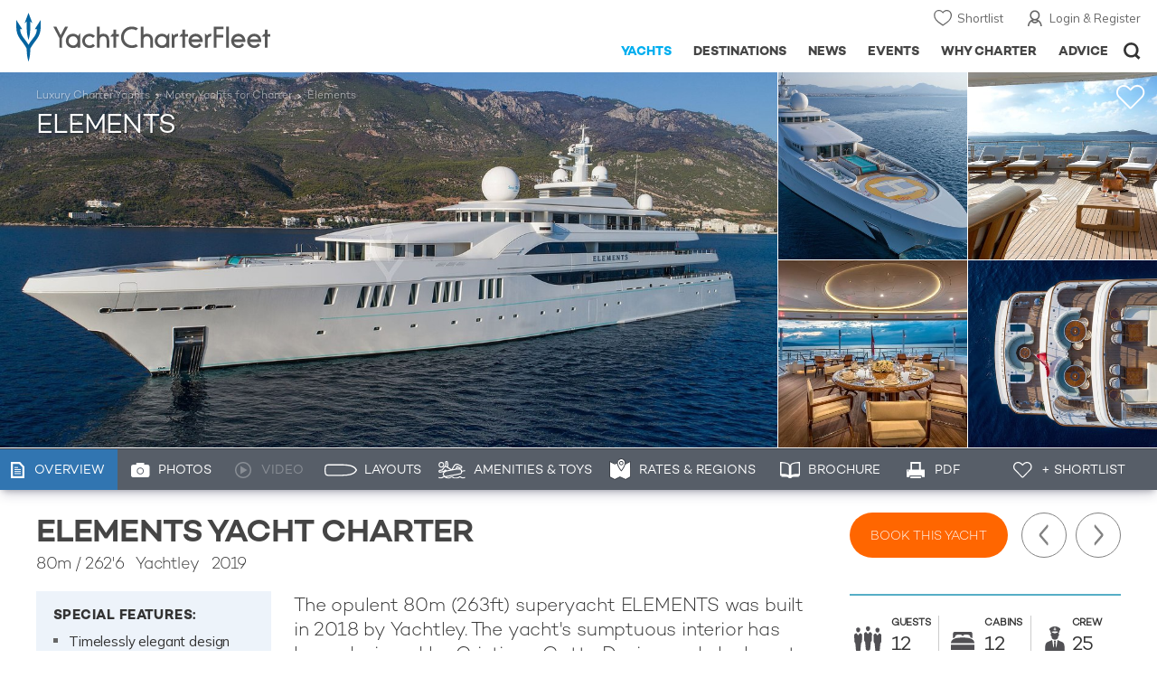

--- FILE ---
content_type: text/html; charset=UTF-8
request_url: https://www.yachtcharterfleet.com/yachts/index.htm?id=25121&amp;name=elements
body_size: 29143
content:
<!DOCTYPE html>
<html class="no-js " lang="en" xml:lang="en">


<head><link rel="preconnect" href="https://a.yachtcharterfleet.com/" /><link rel="dns-prefetch" href="https://a.yachtcharterfleet.com/" />
    <meta http-equiv="Content-Type" content="text/html; charset=utf-8">

                <title>ELEMENTS Yacht Charter Price - Yachtley Luxury Yacht Charter</title>        <meta name="description" content="ELEMENTS is a 80m luxury motor mega yacht available for charter built in 2019. Charter up to 12 guests in 12 cabins (1 Master, 1 VIP, 7 Double & 5 Twin) with a crew of 25." />        <meta name="keywords" content="elements, yacht charter, yachtley luxury motor yacht, yacht, charter, yachtley, luxury, motor" />
        
<link rel="apple-touch-icon" sizes="180x180" href="/resources/bookmark-icons/apple-touch-icon.png"/>
<link rel="icon" type="image/png" sizes="32x32" href="/resources/bookmark-icons/favicon-32x32.png"/>
<link rel="icon" type="image/png" sizes="16x16" href="/resources/bookmark-icons/favicon-16x16.png"/>
<link rel="manifest" href="/resources/bookmark-icons/site.webmanifest"/>
<link rel="mask-icon" href="/resources/bookmark-icons/safari-pinned-tab.svg" color="#5bbad5"/>
<link rel="shortcut icon" href="/resources/bookmark-icons/favicon.ico"/>
<meta name="apple-mobile-web-app-title" content="YachtCharterFleet"/>
<meta name="application-name" content="YachtCharterFleet"/>
<meta name="msapplication-TileColor" content="#0564a0"/>
<meta name="msapplication-config" content="/resources/bookmark-icons/browserconfig.xml"/>
<meta name="theme-color" content="#0564a0"/>

<meta http-equiv="X-UA-Compatible" content="IE=edge" /><meta name="document-class" content="Completed"/>
<meta name="google-site-verification" content="mDsn-csD0r9F1GOC499_Y6Guu3UOXoLp2MNdeBGbV8o" />

<link rel="canonical" href="https://www.yachtcharterfleet.com/luxury-charter-yacht-25121/elements.htm" />
    <meta property="og:type" content="yacht" />
    <meta property="og:title" content="ELEMENTS Yacht Charter Price - Yachtley Luxury Yacht Charter" />
    <meta property="og:description" content="ELEMENTS is a 80m luxury motor mega yacht available for charter built in 2019. Charter up to 12 guests in 12 cabins (1 Master, 1 VIP, 7 Double &amp; 5 Twin) with a crew of 25." />
    <meta property="og:image" content="https://image.yachtcharterfleet.com/w1200/h630/qh/ca/k60d4f9f8/vessel/resource/2412286.jpg" />
    <meta property="og:site_name" content="YachtCharterFleet" />

<link rel="preconnect" href="https://fonts.googleapis.com">
<link rel="preconnect" href="https://fonts.gstatic.com" crossorigin>
<link href="https://fonts.googleapis.com/css2?family=Mulish:ital,wght@0,200..1000;1,200..1000&display=swap" rel="stylesheet">

<link rel="stylesheet" href="https://use.typekit.net/ogf4rbi.css">

<script type="text/javascript">
    //IE11 Support
    //passive scroll support
    var supportsPassive = false;
    try {
        var opts = Object.defineProperty({}, 'passive', {
            get: function() {
                supportsPassive = true;
            }
        });
        window.addEventListener("testPassive", null, opts);
        window.removeEventListener("testPassive", null, opts);
    } catch (e) {}
</script>

<script>(function(w,d,u){w.readyQ=[];w.bindReadyQ=[];function p(x,y){if(x=="ready"){w.bindReadyQ.push(y);}else{w.readyQ.push(x);}};var a={ready:p,bind:p};w.$=w.jQuery=function(f){if(f===d||f===u){return a}else{p(f)}}})(window,document)</script>

<script type="text/javascript">
    if(!tick) {var tick = function(){};}
</script>

<noscript>
    <style>
        html .slider-loading-slide {display:block;}
    </style>
</noscript>

    <script>
        (function(a, b, c, d, e, f){
            b[d]=b[d]||function(){
                (b[d].q=b[d].q||[]).push(arguments)
            };
            e=a.createElement('script'), f=a.getElementsByTagName('script')[0];
            e.async=1; e.src=c; e.id='dfa-script';
            f.parentNode.insertBefore(e,f)
        })(document, window, '//a.yachtcharterfleet.com/dfa.js?v=695cd10a', 'dfa');
        dfa('setPageDataX', 'PzI/[base64]');
        dfa('trackPageview');
        dfa('associateGa', 'G-1D0RK6H8FJ');

    </script>


        

    <!-- Google tag (gtag.js) universal analytics -->
    <script async="" src="https://www.googletagmanager.com/gtag/js?id=G-1D0RK6H8FJ"></script>
    <script>
        window.dataLayer = window.dataLayer || [];
        function gtag(){dataLayer.push(arguments);}
        gtag('js', new Date());

        gtag('config', 'G-1D0RK6H8FJ');
    </script>

    <!-- Google tag (gtag.js) ga4 analytics -->
    <script async src="https://www.googletagmanager.com/gtag/js?id=UA-40607169-1"></script>
    <script>
        window.dataLayer = window.dataLayer || [];
        function gtag(){dataLayer.push(arguments);}
        gtag('js', new Date());

        gtag('config', 'UA-40607169-1');
    </script>

        <link rel="preconnect" href="https://static.hotjar.com" />
    <link rel="dns-prefetch" href="https://static.hotjar.com" />
    <script>
        (function(h,o,t,j,a,r){
            h.hj=h.hj||function(){(h.hj.q=h.hj.q||[]).push(arguments)};
            h._hjSettings={hjid:1579920,hjsv:6};
            a=o.getElementsByTagName('head')[0];
            r=o.createElement('script');r.async=1;
            r.src=t+h._hjSettings.hjid+j+h._hjSettings.hjsv;
            a.appendChild(r);
        })(window,document,'https://static.hotjar.com/c/hotjar-','.js?sv=');
    </script>

    <!-- Facebook Pixel Code -->
    <script>
        !function(f,b,e,v,n,t,s)
        {if(f.fbq)return;n=f.fbq=function(){n.callMethod?
            n.callMethod.apply(n,arguments):n.queue.push(arguments)};
            if(!f._fbq)f._fbq=n;n.push=n;n.loaded=!0;n.version='2.0';
            n.queue=[];t=b.createElement(e);t.async=!0;
            t.src=v;s=b.getElementsByTagName(e)[0];
            s.parentNode.insertBefore(t,s)}(window, document,'script',
            'https://connect.facebook.net/en_US/fbevents.js');
        fbq('init', '3033495343347327');
        fbq('track', 'PageView');
    </script>
    <noscript><img height="1" width="1" style="display:none"
                   src="https://www.facebook.com/tr?id=3033495343347327&ev=PageView&noscript=1"
        /></noscript>
    <!-- End Facebook Pixel Code -->


<meta name="viewport" content="width=device-width, maximum-scale=1.0" />

    <script type="application/ld+json">{
    "@context": "http:\/\/schema.org",
    "@type": "BreadcrumbList",
    "itemListElement": [
        {
            "@type": "ListItem",
            "position": 1,
            "item": {
                "@id": "https:\/\/www.yachtcharterfleet.com\/",
                "name": "Home"
            }
        },
        {
            "@type": "ListItem",
            "position": 2,
            "item": {
                "@id": "https:\/\/www.yachtcharterfleet.com\/charter",
                "name": "Luxury Charter Yachts"
            }
        },
        {
            "@type": "ListItem",
            "position": 3,
            "item": {
                "@id": "https:\/\/www.yachtcharterfleet.com\/motor-yacht-charter-fleet.htm",
                "name": "Motor Yachts for Charter"
            }
        },
        {
            "@type": "ListItem",
            "position": 4,
            "item": {
                "@id": "https:\/\/www.yachtcharterfleet.com\/luxury-charter-yacht-25121\/Elements.htm",
                "name": "Elements"
            }
        }
    ]
}</script>
    <script type="application/ld+json">{
    "@context": "http:\/\/schema.org",
    "@type": "Vehicle",
    "additionalType": "http:\/\/www.productontology.org\/id\/Yacht",
    "name": "Elements",
    "url": "https:\/\/www.yachtcharterfleet.com\/luxury-charter-yacht-25121\/elements.htm",
    "description": "The opulent 80m (263ft) superyacht ELEMENTS was built in 2018 by Yachtley. The yacht's sumptuous interior has been designed by Cristiano Gatto Design and she boasts impressive exterior styling by Alpha Marine.",
    "image": [
        "https:\/\/image.yachtcharterfleet.com\/w700\/h700\/qh\/ca\/k85774702\/vessel\/resource\/2412286.jpg",
        "https:\/\/image.yachtcharterfleet.com\/w933\/h700\/qh\/ca\/k9fcd1383\/vessel\/resource\/2412286.jpg",
        "https:\/\/image.yachtcharterfleet.com\/w1244\/h700\/qh\/ca\/k8a3be543\/vessel\/resource\/2412286.jpg"
    ],
    "productionDate": 2019,
    "manufacturer": "Yachtley",
    "model": "Custom",
    "material": "Steel",
    "weight": "2950 Tonnes",
    "color": "White",
    "awards": "Finalist - Best Naval Architecture: Displacement Motor Yachts | Nomination - Best Displacement Motor Yacht of 2,000GT and above",
    "offers": {
        "@type": "AggregateOffer",
        "BusinessFunction": "http:\/\/purl.org\/goodrelations\/v1#LeaseOut",
        "highPrice": "900000",
        "lowPrice": "800000",
        "priceCurrency": "EUR",
        "category": "Motor Yacht",
        "offerCount": 2
    }
}</script>

        
<link rel="preload" as="style" href="/asset/695cd10a/1477591398.css"/>
<link rel="stylesheet" type="text/css" media="all" href="/asset/695cd10a/1477591398.css"/>
        





<script type="application/ld+json">
    [
        {
            "@context": "https://schema.org",
            "@type": "SiteNavigationElement",
            "name": "Why Charter",
            "url": "/why-charter.htm"
        },
        {
            "@context": "https://schema.org",
            "@type": "SiteNavigationElement",
            "name": "Yachts",
            "url": "/charter"
        },
        {
            "@context": "https://schema.org",
            "@type": "SiteNavigationElement",
            "name": "Destinations",
            "url": "/destination"
        },
        {
            "@context": "https://schema.org",
            "@type": "SiteNavigationElement",
            "name": "News",
            "url": "/news"
        },
        {
            "@context": "https://schema.org",
            "@type": "SiteNavigationElement",
            "name": "Events",
            "url": "/events"
        },
        {
            "@context": "https://schema.org",
            "@type": "SiteNavigationElement",
            "name": "Advice",
            "url": "/advice"
        }
    ]
</script>

            

    


        

<script type="application/json" class="jsAssetLoad" data-library="lightgallery">{"css":["\/asset\/695cd10a\/762197592.css"]}</script>

<script type="application/json" class="jsAssetLoad" data-library="colorbox">{"css":["\/asset\/695cd10a\/2891493887.css"]}</script>

<script type="application/json" class="jsAssetLoad" data-library="before_after_slider">{"css":["\/asset\/695cd10a\/958080022.css"]}</script>

<script type="application/json" class="jsAssetLoad" data-library="cookielaw">{"css":["\/asset\/695cd10a\/4158237126.css"]}</script>

<script type="application/json" class="jsAssetLoad" data-library="sitesearch">{"css":["\/asset\/695cd10a\/3472957750.css"]}</script>

<script type="application/json" class="jsAssetLoad" data-library="chat">{"css":["\/asset\/695cd10a\/757968018.css"]}</script>

<script type="application/json" class="jsAssetLoad" data-library="contact_broker">{"css":["\/asset\/695cd10a\/3283996539.css"]}</script>
<script type="application/json" class="jsAssetLoad" data-library="jqueryui">{"css":["\/asset\/695cd10a\/1050707687.css"]}</script>
<script type="application/json" class="jsAssetLoad" data-library="datePicker">{"css":["\/asset\/695cd10a\/54479121.css"]}</script>
<script type="application/json" class="jsAssetLoad" data-library="dateRangeFromToPickers">{"css":["\/asset\/695cd10a\/2597170146.css"]}</script>
    

        <link rel="preload" as="style" href="/asset/695cd10a/2502827463.css"/>
    <link rel="stylesheet" type="text/css" media="all" href="/asset/695cd10a/2502827463.css"/>

    
    <link rel="stylesheet" href="/asset/695cd10a/2536852456.css" media="print" onload="this.media='all'" /><noscript><link rel="stylesheet" href="/asset/695cd10a/2536852456.css" /></noscript>
    
    <link rel="stylesheet" href="/asset/695cd10a/953030657.css" media="print" onload="this.media='all'" /><noscript><link rel="stylesheet" href="/asset/695cd10a/953030657.css" /></noscript>
</head>

<body ontouchstart="" class=" ">
            <!-- www Google Tag Manager (noscript) -->
        <noscript><iframe src="https://www.googletagmanager.com/ns.html?id=GTM-PKNHXSD"
                          height="0" width="0" style="display:none;visibility:hidden"></iframe></noscript>
        <!-- End Google Tag Manager (noscript) -->
    
    <div class="hide ie11-message jsIE11Message">
        <p>Please use a modern browser to view this website. Some elements might not work as expected when using Internet Explorer.</p>
    </div>
    <script>
        var ie11 = false;
        if (window.document.documentMode) {
            ie11 = true;

            const ie11Message = document.querySelector(".jsIE11Message");
            ie11Message.classList.remove("hide");

            const body = document.querySelector("body");
            body.classList.add("is-ie11");
        }
    </script>
        
    <div class="overlay" style="display: none">
        <div class="overlayLoader"></div>
        <div class="overlayLoader-logo"></div>
    </div>

    <div class="search-overlay" style="display: none"></div>

    <div class="overlay-menu">
    <div class="top">
        <a href="/" class="home">Home</a>
        <a href="#" class="close">X</a>
    </div>
    <ul class="menu-list">
        <li>
            <a class="whyCharter" href="/why-charter.htm">Why Charter</a>
            <button class="subnav-toggler" aria-controls="why-charter-drop" aria-label="Show">
                <div class="circle-plus closed">
                    <div class="circle">
                        <div class="horizontal"></div>
                        <div class="vertical"></div>
                    </div>
                </div>
            </button>
            <ul id="why-charter-drop">
                <li><a href="/why-charter.htm">Landing Page</a></li>
                <li><a href="/yacht-charter-vacation-types">Luxury Yacht Vacation Types</a></li>
                <li><a href="/corporate-yacht-charter">Corporate Yacht Charter</a></li>
                <li><a href="/tailor-made-luxury-yacht-vacations.htm">Tailor Made Vacations</a></li>
                <li><a href="/luxury-explorer-vacations.htm">Luxury Exploration Vacations</a></li>
                <li><a href="/why-charter.htm">View More</a></li>
            </ul>
        </li>
        <li>
            <a class="charterYachts" href="/charter">Yachts</a>
            <button class="subnav-toggler" aria-controls="yachts-drop" aria-label="Show">
                <div class="circle-plus closed">
                    <div class="circle">
                        <div class="horizontal"></div>
                        <div class="vertical"></div>
                    </div>
                </div>
            </button>
            <ul id="yachts-drop">
                <li><a href="/charter">Landing Page</a></li>
                <li><a href="/charter/superyachts-for-charter">View All 4194</a></li>
                <li>
                    <a href="/charter/yacht-type">Filter By Type</a>
                    <ul class="yacht-types-menu">
                        <li><a class="motor" href="/motor-yacht-charter-fleet.htm"><span>Motor Yachts</span></a></li>
                        <li><a class="sailing" href="/sailing-yacht-charter-fleet.htm"><span>Sailing Yachts</span></a></li>
                        <li><a class="classic" href="/classic-yacht-charter-fleet.htm"><span>Classic Yachts</span></a></li>
                        <li><a class="catamarans" href="/catamaran-yacht-charter-fleet.htm"><span>Catamaran Yachts</span></a></li>
                    </ul>
                </li>
                <li><a href="/charter/destination">Filter By Destination</a></li>
                <li><a href="/charter">More Filters</a></li>
                <li><a href="/yacht-reviews/">Latest Reviews</a></li>
                <li><a href="/yachts/charter-special-offers.htm">Charter Special Offers</a></li>
            </ul>
        </li>
        <li>
            <a class="destnationsLink" href="/destination">Destinations</a>
            <button class="subnav-toggler" aria-controls="destinations-drop" aria-label="Show">
                <div class="circle-plus closed">
                    <div class="circle">
                        <div class="horizontal"></div>
                        <div class="vertical"></div>
                    </div>
                </div>
            </button>
            <ul id="destinations-drop">
                <li><a href="/destination/a-z">Destination Guides</a></li>
                <li><a href="/destination/inspiration">Inspiration &amp; Features</a></li>
                <li>
                    <a href="/charter/destination">Yachts by Destination</a>
                    <ul>
                        <li><a href="/mediterranean-yacht-charters-1548.htm">Mediterranean Charter Yachts</a></li>
                        <li><a href="/france-yacht-charters-1526.htm">France Charter Yachts</a></li>
                        <li><a href="/italy-yacht-charters-1525.htm">Italy  Charter Yachts</a></li>
                        <li><a href="/croatia-yacht-charters-410.htm">Croatia  Charter Yachts</a></li>
                        <li><a href="/greece-yacht-charters-672.htm">Greece Charter Yachts</a></li>
                        <li><a href="/turkey-yacht-charters-409.htm">Turkey Charter Yachts</a></li>
                        <li><a href="/bahamas-yacht-charters-679.htm">Bahamas Charter Yachts</a></li>
                        <li><a href="/caribbean-yacht-charters-1.htm">Caribbean Charter Yachts</a></li>
                        <li><a href="/australia-yacht-charters-523.htm">Australia Charter Yachts</a></li>
                        <li><a href="/thailand-yacht-charters-502.htm">Thailand Charter Yachts</a></li>
                        <li><a href="/dubai-yacht-charters-1249.htm">Dubai Charter Yachts</a></li>
                    </ul>
                </li>
            </ul>
        </li>
        <li>
            <a class="newsLink" href="/news">News</a>
            <button class="subnav-toggler" aria-controls="news-drop" aria-label="Show">
                <div class="circle-plus closed">
                    <div class="circle">
                        <div class="horizontal"></div>
                        <div class="vertical"></div>
                    </div>
                </div>
            </button>
            <ul id="news-drop">
                <li><a href="/news">All News</a></li>
                <li><a href="/news/destination">Destination News</a></li>
                <li><a href="/news/new-to-fleet">New To Fleet</a></li>
                <li><a href="/news/fleet-updates">Charter Fleet Updates</a></li>
                <li><a href="/news/offers-and-last-minute">Special Offers</a></li>
                <li><a href="/news/industry">Industry News</a></li>
                <li><a href="/news/events">Event News</a></li>
            </ul>
        </li>
        <li>
            <a class="eventsLink" href="/events">Events</a>
            <button class="subnav-toggler" aria-controls="events-drop" aria-label="Show">
                <div class="circle-plus closed">
                    <div class="circle">
                        <div class="horizontal"></div>
                        <div class="vertical"></div>
                    </div>
                </div>
            </button>
            <ul id="events-drop">
                <li><a href="/events">All Events</a></li>
                <li><a href="/events/yacht-shows">Yacht Shows</a></li>
                <li><a href="/events/sporting">Sporting</a></li>
                <li><a href="/events/corporate-charter">Corporate Charter</a></li>
            </ul>
        </li>
        <li class="last-big-link">
            <a class="adviceLink" href="/advice">Advice</a>
            <button class="subnav-toggler" aria-controls="advice-drop" aria-label="Show">
                <div class="circle-plus closed">
                    <div class="circle">
                        <div class="horizontal"></div>
                        <div class="vertical"></div>
                    </div>
                </div>
            </button>
            <ul id="advice-drop">
                <li><a href="/advice">Landing Page</a></li>
                <li><a href="/advice/find-yacht-broker.htm">Finding a Yacht Broker</a></li>
                <li><a href="/advice/charter-preferences">Charter Preferences</a></li>
                <li><a href="/advice/advice.htm">Questions &amp; Answers</a></li>
            </ul>
        </li>

        <li class="small-link"><a class="aboutUs" href="/about">About Us</a></li>
        <li class="small-link"><a class="aboutUs" href="/about/add-my-yacht.htm">Add my yacht</a></li>
        <li class="small-link"><a class="contactUs" href="/contact/contact-us.htm">Contact Us</a></li>
        <li class="small-link"><a class="myAccountLink" href="/my-account">My Account</a></li>

                            </ul>
</div>

            <header class="header show-for-small-only">
    <nav class="top-bar" data-topbar="data-topbar">
        <div class="top-bar-section">
            <a href="/" class="logo">
                <img src="/resources/images/logo-white.svg" width="200" height="38" alt="Yacht Charter Fleet" />
            </a>
        </div>
        <div class="right-small headerOptions">
            <a class="overlay-menu-toggle navigation" href="#">
                <img src="/resources/images/ico_nav.svg" alt="Navigation" width="18" height="18" />
            </a>
            <a href="#headerSearch" class="header-search" id="jsSearchToggle"><img width="18" height="18" src="/resources/images/ico_search.svg" alt="Search" /></a>
        </div>
    </nav>
</header>

<header id="header" class="hide-for-small-only">
    <div class="headerInner">
        <a class="logo" href="/" title="Back to Homepage">
            <span>YachtCharterFleet.com</span> - Luxury yacht charter boats
        </a>
        <div class="additional-nav">
            <a class="myaccount" href="/my-account">Login &amp; Register</a>
            <a class="shorlist-yachts" href="/yachts/yacht-shortlist.htm">Shortlist</a>
        </div>
        <nav>
            <ul class="navigation">
                <li class="global-yacht-search">
                    <div class="site-search">
                        <a class="header-search-icon" href="#">Open/Close Search</a>
                    </div>
                </li>
                <li><a href="/advice" >Advice</a></li>
                <li><a itemprop="url" href="/why-charter.htm" >Why Charter</a></li>
                <li><a href="/events" >Events</a></li>
                <li><a href="/news" >News</a></li>
                <li><a href="/destination" >Destinations</a></li>
                <!--<li><a href="/charter" class="active">Yachts</a></li>-->
                <!--tmp link -->
                <li><a href="/charter" class="active">Yachts</a></li>
            </ul>
        </nav>
    </div>

</header>    
                                                        

    
    
    
            



<div class="headerButtonContainer a-b-slider-test-a show-for-small">

                            <a class="headerBackButton" href="/charter/superyachts-for-charter">Similar Yachts</a>
                <a class="shortlistButton compare" href="/yachts/yacht-shortlist.htm">
            View Shortlist
            <span></span>
        </a>
    </div>

    <div class="a-b-slider-test-a jsPhotoContainer photoContainer smaller-equaliser" data-small-equaliser="yacht-main-photos" data-smaller-equalise-on="smallMedium">
        
            <div data-smaller-equaliser-watch="yacht-main-photos">
                
                                                                
                        <div class="swiper-container mobile-banner-slider link-to-images bullets-over-images bullets-over-image"
                             data-small-only=""
                             data-slides-to-show="1"
                             data-no-peeking="t"
                             data-dots-enabled-small=""
                             data-swiper-lazy=""
                             data-free-mode-disabled=""
                             data-dots-only="">
                            <div class="swiper-wrapper jsMoveSliderImagesHere">
                                                                <div class="swiper-slide main-image ">
                                    <div class="overviewPhoto camo">
                                                                                
                                                                                                                                                                                                                                                                                                                                                                                                        
                                                                                                                                                                                                                                                                                                                                                                                                                                                                                                                                                                    
                                                    
                                                                                                                                                                <a href="https://image.yachtcharterfleet.com/w1200/h779/qh/ca/kdb48c166/vessel/resource/2412286/charter-elements-yacht-1.jpg" class="lightbox" data-exThumbImage="https://image.yachtcharterfleet.com/w400/h400/qh/ca/ow-1,d-1/k1be7fae7/vessel/resource/2412286/charter-elements-yacht-1.jpg">
                                                            <picture>
                                                                <source srcset="https://image.yachtcharterfleet.com/w1277/h618/qh/ca/m2/k005745de/vessel/resource/2412286/charter-elements-yacht.jpg" media="(min-width: 641px)" />
                                                                <source srcset="https://image.yachtcharterfleet.com/w640/h367/qh/ca/ow-1/kb682ce53/vessel/resource/2412286/charter-elements-yacht.jpg" media="(max-width: 640px)" />
                                                                <img alt="Elements Charter Yacht" data-name="Elements Charter Yacht" src="https://image.yachtcharterfleet.com/w1277/h618/qh/ca/m2/k005745de/vessel/resource/2412286/charter-elements-yacht.jpg" id="overview_image" class="js_compare_image" />
                                                            </picture>
                                                        </a>
                                                                                                                                                                                                                                                                                                                                                                                                                                                                                                                                                                                                                                                                                                                                                                                                                                                                                                                                                                                                                                                                                                                                                                                                                                                                                                                                                                                                                                                                                                                                                                                                                                                                                                                                                                                                                                                                                                                                                                                                                                                                                                                                                                                                                                                                                                                                                                                                                                                                                                                                                                                                                                                                                                                                                                                                                                                                                                                                                                                                                                                                                                                                                                                                                                                                                                                                                                                                                                                                                                                                                                                                                                                                                                                                                                                                                                                                                                                                                                                                                                                                                                                                                                                                                                                                                                                                                                                                                                                                                                                                                                                                                                                                                                                                                                                                                                                                                                                                                                                                                                                                                                                                                                                                                                                                                                                                                                                                                                                                                                                                        </div>
                                </div>
                                                                <div class="jsReplaceSlidesHereForMobile additional-images">
                                    
                                    
                                                                                    
                                                                                                                                                                                                                                                                                                                                                                                                            
                                                
                                                
                                                
                                                
                                                
                                                                                                                                                                                                                                                            
                                                
                                                                                                                                
                                                                                                                                                                                                                                                                                                                                                                                                            
                                                
                                                
                                                
                                                
                                                
                                                                                                                                                                                                                                                                    <a href="https://image.yachtcharterfleet.com/w1200/h779/qh/ca/ke04b6cfd/vessel/resource/2412288/charter-elements-yacht-2.jpg" class="image-container imageOpaque customCursor lightbox" data-exThumbImage="https://image.yachtcharterfleet.com/w400/h400/qh/cs558-0-1250-1246/od-1/kee7bdd8f/vessel/resource/2412288/charter-elements-yacht-2.jpg">
                                                            <picture>
                                                                <source srcset="https://image.yachtcharterfleet.com/w400/h400/qh/cs558-0-1250-1246/od-1/kee7bdd8f/vessel/resource/2412288/charter-elements-yacht-2.jpg" media="(min-width: 641px)" />
                                                                <source srcset="https://image.yachtcharterfleet.com/w640/h367/qh/ca/ow-1/k25b34a95/vessel/resource/2412288/charter-elements-yacht-2.jpg" media="(max-width: 640px)" />
                                                                <img alt="Elements Yacht 2" data-name="Elements Yacht 2" src="https://image.yachtcharterfleet.com/w640/h367/qh/ca/ow-1/k25b34a95/vessel/resource/2412288/charter-elements-yacht-2.jpg" />
                                                            </picture>
                                                        </a>
                                                                                                    
                                                
                                                                                                                                
                                                                                                                                                                                                                                                                                                                                                                                                            
                                                
                                                
                                                
                                                
                                                
                                                                                                                                                                                                                                                                    <a href="https://image.yachtcharterfleet.com/w1200/h647/qh/ca/kee67d046/vessel/resource/45220/charter-elements-yacht-3.jpg" class="image-container imageOpaque customCursor lightbox" data-exThumbImage="https://image.yachtcharterfleet.com/w400/h400/qh/ca/od-1/k0fceaa25/vessel/resource/45220/charter-elements-yacht-3.jpg">
                                                            <picture>
                                                                <source srcset="https://image.yachtcharterfleet.com/w400/h400/qh/ca/od-1/k0fceaa25/vessel/resource/45220/charter-elements-yacht-3.jpg" media="(min-width: 641px)" />
                                                                <source srcset="https://image.yachtcharterfleet.com/w640/h367/qh/ca/ow-1/k5fd872f4/vessel/resource/45220/charter-elements-yacht-3.jpg" media="(max-width: 640px)" />
                                                                <img alt="Elements Yacht 3" data-name="Elements Yacht 3" src="https://image.yachtcharterfleet.com/w640/h367/qh/ca/ow-1/k5fd872f4/vessel/resource/45220/charter-elements-yacht-3.jpg" />
                                                            </picture>
                                                        </a>
                                                                                                    
                                                
                                                                                                                                
                                                                                                                                                                                                                                                                                                                                                                                                            
                                                
                                                
                                                
                                                
                                                
                                                                                                                                                                                                                                                                    <a href="https://image.yachtcharterfleet.com/w924/h590/qh/ca/k068520d8/vessel/resource/632683/charter-elements-yacht-4.jpg" class="image-container imageOpaque no-bottom customCursor lightbox" data-exThumbImage="https://image.yachtcharterfleet.com/w400/h400/qh/ca/od-1/kafd3bd22/vessel/resource/632683/charter-elements-yacht-4.jpg">
                                                            <picture>
                                                                <source srcset="https://image.yachtcharterfleet.com/w400/h400/qh/ca/od-1/kafd3bd22/vessel/resource/632683/charter-elements-yacht-4.jpg" media="(min-width: 641px)" />
                                                                <source srcset="https://image.yachtcharterfleet.com/w640/h367/qh/ca/ow-1/kf1d5f1ef/vessel/resource/632683/charter-elements-yacht-4.jpg" media="(max-width: 640px)" />
                                                                <img alt="Elements Yacht 4" data-name="Elements Yacht 4" src="https://image.yachtcharterfleet.com/w640/h367/qh/ca/ow-1/kf1d5f1ef/vessel/resource/632683/charter-elements-yacht-4.jpg" />
                                                            </picture>
                                                        </a>
                                                                                                    
                                                
                                                                                                                                
                                                                                                                                                                                                                                                                                                                                                                                                            
                                                
                                                
                                                
                                                
                                                
                                                                                                                                                                                                                                                                    <a href="https://image.yachtcharterfleet.com/w1200/h779/qh/ca/k04eef635/vessel/resource/2412290/charter-elements-yacht-5.jpg" class="image-container imageOpaque customCursor lightbox" data-exThumbImage="https://image.yachtcharterfleet.com/w400/h400/qh/ca/od-1/k8b5e917d/vessel/resource/2412290/charter-elements-yacht-5.jpg">
                                                            <picture>
                                                                <source srcset="https://image.yachtcharterfleet.com/w400/h400/qh/ca/od-1/k8b5e917d/vessel/resource/2412290/charter-elements-yacht-5.jpg" media="(min-width: 641px)" />
                                                                <source srcset="https://image.yachtcharterfleet.com/w640/h367/qh/ca/ow-1/kc116d05d/vessel/resource/2412290/charter-elements-yacht-5.jpg" media="(max-width: 640px)" />
                                                                <img alt="Elements Yacht 5" data-name="Elements Yacht 5" src="https://image.yachtcharterfleet.com/w640/h367/qh/ca/ow-1/kc116d05d/vessel/resource/2412290/charter-elements-yacht-5.jpg" />
                                                            </picture>
                                                        </a>
                                                        <a href="/luxury-charter-yacht-25121/elements-photos.htm" class="image-container imageOpaque no-bottom customCursor show-for-small">
                                                            <picture>
                                                                <source srcset="https://image.yachtcharterfleet.com/w400/h400/qh/ca/od-1/k8b5e917d/vessel/resource/2412290/charter-elements-yacht-5.jpg" media="(min-width: 641px)" />
                                                                <source srcset="https://image.yachtcharterfleet.com/w640/h367/qh/ca/ow-1/kc116d05d/vessel/resource/2412290/charter-elements-yacht-5.jpg" media="(max-width: 640px)" />
                                                                <img alt="Elements Yacht 5" data-name="Elements Yacht 5" src="https://image.yachtcharterfleet.com/w640/h367/qh/ca/ow-1/kc116d05d/vessel/resource/2412290/charter-elements-yacht-5.jpg" />
                                                            </picture>
                                                            <div class="last-image-more-link">
                                                                <div class="link">
                                                                    <p>View More Photos</p>
                                                                </div>
                                                            </div>
                                                        </a>
                                                                                                    
                                                
                                                                                                                                                                                                                                                                                                                                                                                                                                                                                                                                                                                                                                                                                                                                                                                                                                                                                                                                                                                                                                                                                                                                                                                                                                                                                                                                                                                                                                                                                                                                                                                                                                                                                                                                                                                                                                                                                                                                                                                                                                                                                                                                                                                                                                                                                                                                                                                                                                                                                                                                                                                                                                                                                                                                                                                                                                                                                                                                                                                                                                                                                                                                                                                                                                                                                                                                                                                                                                                                                                                                                                                                                                                                                                                                                                                                                                                                                                                                                                                                                                                                                                                                                                                                                                                                                                                                                                                                                                                                                                                                                                                                                                    
                                        
                                        

                                                                    </div>
                            </div>
                        </div>

                    
                <div class="overlay-images-wrap">
                    <div class="row collapse yacht-row rowBottomNone">
                        <div class="small-12 columns">
                            <ul class="breadcrumb shortenCrumbs">
                                <li><a href="/charter">Luxury Charter Yachts</a></li>
                                <li>
                                    <a href="/motor-yacht-charter-fleet.htm">Motor Yachts for Charter</a>
                                </li>
                                <li>Elements</li>
                            </ul>
                            <p class="name"><em>Elements</em></p>
                                                    </div>
                    </div>

                </div>
                                                            <p class="shortlist icon">
                            <a data-id="25121" class="jsCookieShortlist" href="javascript:void(0);" data-shortlist="25121">
                                +Shortlist
                            </a>
                        </p>
                                                </div>
        
                    
                            <a class="additionalLargeNavigation next" title="Next Yacht" href="/luxury-charter-yacht-22957/batello.htm">Next Yacht</a>
                                        <a class="additionalLargeNavigation back" title="Previous Yacht" href="/luxury-charter-yacht-51090/sea-eagle.htm">Previous Yacht</a>
            
        



    </div>
    
    <div class="yacht-tabs-holder">
        <div class="yacht-tabs-wrap">
        	            <div class="row collapse yacht-row rowBottomNone">
                <div class="small-12 columns">
                    <ul class="yacht-tabs" id="yacht-tabs">
                        <li class="yacht-overview">
                            <a href="/luxury-charter-yacht-25121/elements.htm" class="active"><span>Overview</span></a>
                        </li>
                        <li class="yacht-photos">
                                                                                        <a  href="/luxury-charter-yacht-25121/elements-photos.htm"><span>Photos</span></a>
                                                    </li>
                        <li class="videos">
                                                                                        <div class="inactive" id="showYachtVideoTab"><span>Video</span></div>
                                                    </li>
                        <li class="layouts">
                                                                                        <a  href="/luxury-charter-yacht-25121/elements-layout.htm"><span>Layouts</span></a>
                                                    </li>
                        <li class="amenities">
                            <a href="/luxury-charter-yacht-25121/elements.htm#amenities-and-toys" class="jsScrollToAnchor"><span>Amenities &amp; Toys</span></a>
                        </li>
                                                    <li class="rates">
                                <a class="jsScrollToAnchor" href="/luxury-charter-yacht-25121/elements.htm#rates-and-regions"><span>Rates &amp; Regions</span></a>
                            </li>
                                                                            <li class="brochure">
                                                                                                    <a  href="/luxury-charter-yacht-25121/elements-brochure.htm"><span>Brochure</span></a>
                                                            </li>
                            <li class="print">
                                <a href="/luxury-charter-yacht-25121/elements-yacht-charter-printable.pdf" target="_blank"><span>PDF </span></a>
                            </li>
                                            </ul>
                    <div class="right-nav">
                                                    <ul class="container-right-nav">
                                                                    <li class="shortlist">
                                        <a data-id="25121" class="jsCookieShortlist" href="javascript:void(0)" data-shortlist="25121">+ Shortlist</a>
                                    </li>
                                                            </ul>
                                            </div>
                </div>
            </div>

        </div>
    </div>
        <div class="content-wrap  ">
            <div class="row   collapse yacht-row">
                <div class="small-12 columns ">
                    
            
<input type="hidden" name="vessel_id" id="js_vessel_id" value="25121" />
<div id="vessel_25121">
    <input type="hidden" name="js_compare_name" class="js_compare_name" value="Elements" />
    <input type="hidden" name="js_compare_length" class="js_compare_length" value="80" />
    <input type="hidden" name="js_compare_builder" class="js_compare_builder" value="Yachtley" />
</div>

<div id="openCloseIdentifier" style="display: none; "></div>

<div class="content-container-large">

    <div class="content-wrapper">
        <div class="content yacht-container">

                                        <div class="table-row yacht-container">
            <div class="cell">
                <div class="pageContentSection "><h1>ELEMENTS YACHT CHARTER</h1>
                    <h2><span class="pref pref-length-m active">80m</span>&nbsp;/&nbsp;<span class="pref pref-length-f">262'6</span>
                            &nbsp;
                                                            
    
                        Yachtley
                                                                    &nbsp;
                                                            2019</h2>
                </div>
            </div>
            <div class="cell rhs yacht-rhs">
                <div class="hide-for-small">
                    <div class="yacht-nav-wrap">

                        <div class="book-this-yacht-container">
                            <a class="book-this-yacht jsGaTrackInternalLink" href="/contact/check-availability.htm?vessel_id=25121" track_label="RHS Book" data-ga-category="Particulars Booking Button">Book this yacht</a>
                        </div>

                        <div class="yacht-navigation-container">
                            <ul class="yacht-navigation">
                                                                    <li class="next"><a href="/luxury-charter-yacht-22957/batello.htm">Next Yacht</a></li>
                                                                                                    <li class="previous"><a href="/luxury-charter-yacht-51090/sea-eagle.htm">Previous Yacht</a></li>
                                                            </ul>
                        </div>
                    </div>
                </div>
            </div>
        </div>
    
            
            <div class="table-row">
                <div class="cell jsBody">

                                                                    

<div class="row marginBNone">
    <div class="columns small-12">

        <div class="show-for-small">
            
    <div class="quick-view">
                    <ul class="accomodation">
                                    <li class="guests">
                        <p class="heading">Guests</p>
                        <p class="number">
                                                            12
                                                    </p>
                    </li>
                                                    <li class="cabins">
                        <p class="heading">Cabins</p>
                        <p class="number">
                                                            12
                                                    </p>
                    </li>
                                                    <li class="crew">
                        <p class="heading">Crew</p>
                        <p class="number">25</p>
                    </li>
                            </ul>
                            <div class="accomodation-details">
                    <p class="heading">Cabin Configuration</p>
                    <ul>
                                                    <li>1 Master</li>
                                                                            <li>1 VIP</li>
                                                                            <li>5 Double</li>
                                                                                                    <li>5 Twin</li>
                                                                                                                                                                                            </ul>
                </div>
                            <div class="yacht-nav-wrap show-for-small">
            <div class="book-this-yacht-container">
                <a class="book-this-yacht jsGaTrackInternalLink" href="/contact/check-availability.htm?vessel_id=25121" track_label="RHS Book" data-ga-category="Particulars Booking Button">Book this yacht</a>
            </div>
            <div class="yacht-navigation-container">
                <ul class="yacht-navigation">
                                            <li class="next"><a href="/luxury-charter-yacht-22957/batello.htm">Next<br />Yacht</a></li>
                                    </ul>
            </div>
        </div>

    </div>

        </div>

        <div class="row">
            <div class="columns small-12 yacht-copy">

                <div class="yacht-detail-row">
                	                        <div class="column-left">
                        	<div class="additionalDetails">
    <div class="additional-details-container">
        <div class="bullet-points">
                        <p>Special Features:</p>
                            <ul>
                                            <li>Timelessly elegant design</li>
                                            <li>Dynamic layout</li>
                                            <li>Master suite and VIP cabin apartment conversion</li>
                                            <li>Generously proportioned beach club </li>
                                            <li>Private jacuzzi and bar</li>
                                    </ul>
                    </div>

                                    <blockquote>
                    <div class="quote-inner">
                        <p>With plenty of onboard entertainment, motor yacht Elements is an exceptional yacht charter choice</p>
                    </div>
                </blockquote>
                        </div>
</div>                        </div>
                                        <div class="column-right">
                        <div class="read-more" data-read-more-global="" data-height-limit="550" data-sm-height-limit="185" data-s-height-limit="120">
                            <p class="yacht-intro">
        The opulent 80m (263ft) superyacht ELEMENTS was built in 2018 by Yachtley. The yacht's sumptuous interior has been designed by Cristiano Gatto Design and she boasts impressive exterior styling by Alpha Marine.
    </p><h4>Guest Accommodation</h4><p>This motor yacht is characterized by her glamorous interior: sleeping up to 24 guests across 12 staterooms, a thrilling multitude of materials, from mother-of-pearl inlays to backlit onyx are used throughout the yacht. Her grandeur is heightened by her master suite, which can become a sprawling family apartment complete with its own Jacuzzi, bar, cinema and office if the VIP cabin on the same floor is converted. She also features 5 double cabins and 5 twin cabins, with the capacity for up to 25 crew members.</p><p>She has no shortage of magnificent entertainment options for yacht charter guests. Her beach club, clad with a hammam and massage room commands your attention. Plus, she features a fabulous armada of water toys whenever the delights of the open water beckons.</p><h4>Onboard Comfort &amp; Entertainment</h4><p>A charter on Elements is comfortable and convenient thanks to the provided amenities, notably  a dedicated library, where you can unwind in seclusion. You can recreate the full cinema experience while at sea with the included movie theatre  and in addition  if you're in need of indulgence, the beauty salon offers a range of treatments to pamper and restore. Relieve aches from a busy day on the water in the steam room  plus  revive yourself after an intense workout in the sauna. The swimming pool is perfect for exercising or admiring a romantic sunrise. Even the most discerning of charter guests will enjoy the included beach club  or  a gym with all the latest equipment is available for a good work out. Sit back with a glass of champagne in the deck jacuzzi. </p><p>Elements benefits from some excellent features to improve your charter, notably wheelchair-friendly access, making this vessel suitable for all guests. Effortlessly return to your stateroom from any other deck onboard the elevator  and in addition  the yacht features a helipad, so you can arrive in ultimate style and comfort. Make your evenings more memorable with stunning underwater lights  plus  whether you want to work, use social media or stream movies on board this yacht, you can with Wi-Fi connectivity. You can stay comfortable on board whatever the weather, with air conditioning during your charter. </p><h4>Performance &amp; Range</h4><p> Built with a steel hull and aluminium superstructure, she offers greater on-board space and is more stable when at anchor thanks to her full-displacement hull. Powered by twin MTU engines, she comfortably cruises at 13 knots, reaches a maximum speed of 18 knots with a range of up to 10,000 nautical miles from her 270,000 litre fuel tanks at 12 knots.   An advanced stabilisation system on board reduces the side-to-side roll of the yacht and promises guests exceptional comfort levels at anchor or when underway.</p><h4>Toys</h4><p>Elements knows a thing or two about fun on the water, with an extensive selection of action packed water toys and accessories for you and your guests to enjoy whilst on charter.  Principle among these  are Flyboards which is a must for any self-respecting thrill-seeker, prepare for supersize thrills - even beginners will enjoy the thrill of swooping skywards and ‘dolphining’ back into the water.  Additionally, there  are waterslides letting guests speed from the sun deck to the water in seconds.  Take to the sea on the Jet Skis offering you power and control on the water.  If that isn't enough Elements also features waverunners, towable toys, waterskis, scuba diving equipment, a seabob and much more. When it comes to Tenders, Elements has you covered - with two tenders, including a 8.4m/27'7" Custom Line Limo Tender. </p><h4>Why Charter Elements</h4><p>ELEMENTS is a palatial beauty of a charter yacht, that makes for an unforgettable vacation among family and friends.&nbsp;</p><p>Book your next  Bermuda and  the Caribbean luxury yacht charter aboard Elements this winter.  She is already accepting bookings this summer for cruising in   the Mediterranean.</p><p class="yacht-intro">With its luxurious interiors, vast array of onboard facilities and a highly-trained and professional crew, a luxury yacht vacation onboard motor yacht Elements promises to be nothing short of spectacular.</p>                                                        
                            <div class="show-for-small">
                                    
            <div class="row">
            <div class="small-12 columns">
                <hr class="dividerSM" />
                <div class="yacht-testimonials">
                    <p class="section-heading">TESTIMONIALS</p>
                                            <p class="none">There are currently no testimonials for Elements, <a href="mailto:listings@yachtcharterfleet.com?subject=Testimonial for Elements (25121)">please provide</a>.</p>
                                        
                </div>
            </div>
        </div>
                                </div>
                        </div>
                    </div>
                </div>
            </div>
        </div>

        <div class="hide-for-small">
                    </div>

        <div class="hide-for-small">                            <div class="row photo-block ">
                    <div class="columns">
                        <hr class="dividerSM divider-margin-test-a" />
                        <div class="overview-additional-photos">
                            <p class="section-heading"><strong>Elements</strong> Photos</p>

                                                                                                                                                                                                                                                                                                                                                                                                                    
                                
                                
                                                                                                
                                
                                                                
                                
                                                                                                                                                                                                                                                                                                                                                                                        
                                
                                
                                                                                                
                                
                                                                
                                
                                                                                                                                                                                                                                                                                                                                                                                        
                                
                                
                                                                                                
                                
                                                                
                                
                                                                                                                                                                                                                                                                    
                                
                                
                                                                                                
                                
                                                                
                                
                                                                                                                                                                                                                                                                                                                                                                                        
                                
                                
                                                                                                
                                
                                                                
                                
                                                                                                                                                                                                                                                                    
                                
                                
                                                                                                
                                
                                                                
                                                                    <a href="https://image.yachtcharterfleet.com/w924/h616/qh/ca/k501f6bbb/vessel/resource/632675/charter-elements-yacht-6.jpg" class="lightbox yachtAddPhotos image-container ll-wrap" data-exThumbImage="https://image.yachtcharterfleet.com/w400/h400/qh/ca/ow-1,d-1/k6fda3a98/vessel/resource/632675/charter-elements-yacht-6.jpg">
                                        <img class="lazyload" alt="Elements Yacht 11" data-name="" data-src="https://image.yachtcharterfleet.com/w400/h400/qh/ca/ow-1,d-1/k6fda3a98/vessel/resource/632675/charter-elements-yacht-6.jpg" />
                                        <noscript><img alt="Elements Yacht 11" src="https://image.yachtcharterfleet.com/w400/h400/qh/ca/ow-1,d-1/k6fda3a98/vessel/resource/632675/charter-elements-yacht-6.jpg" /></noscript>
                                    </a>
                                
                                                                                                                                                                                                                                                                    
                                
                                
                                                                                                
                                
                                                                
                                                                    <a href="https://image.yachtcharterfleet.com/w711/h533/qh/ca/k82e9f06d/vessel/resource/1023235/charter-elements-yacht-7.jpg" class="lightbox yachtAddPhotos image-container ll-wrap" data-exThumbImage="https://image.yachtcharterfleet.com/w400/h400/qh/ca/ow-1,d-1/k33efeb3d/vessel/resource/1023235/charter-elements-yacht-7.jpg">
                                        <img class="lazyload" alt="Elements Yacht 12" data-name="" data-src="https://image.yachtcharterfleet.com/w400/h400/qh/ca/ow-1,d-1/k33efeb3d/vessel/resource/1023235/charter-elements-yacht-7.jpg" />
                                        <noscript><img alt="Elements Yacht 12" src="https://image.yachtcharterfleet.com/w400/h400/qh/ca/ow-1,d-1/k33efeb3d/vessel/resource/1023235/charter-elements-yacht-7.jpg" /></noscript>
                                    </a>
                                
                                                                                                                                                                                                                                                                                                                                                                                        
                                
                                
                                                                                                
                                
                                                                
                                                                    <a href="https://image.yachtcharterfleet.com/w1200/h779/qh/ca/k0c0c8dcb/vessel/resource/45224/charter-elements-yacht-8.jpg" class="lightbox yachtAddPhotos image-container ll-wrap" data-exThumbImage="https://image.yachtcharterfleet.com/w400/h400/qh/ca/ow-1,d-1/ke62a9add/vessel/resource/45224/charter-elements-yacht-8.jpg">
                                        <img class="lazyload" alt="Elements Yacht 13" data-name="" data-src="https://image.yachtcharterfleet.com/w400/h400/qh/ca/ow-1,d-1/ke62a9add/vessel/resource/45224/charter-elements-yacht-8.jpg" />
                                        <noscript><img alt="Elements Yacht 13" src="https://image.yachtcharterfleet.com/w400/h400/qh/ca/ow-1,d-1/ke62a9add/vessel/resource/45224/charter-elements-yacht-8.jpg" /></noscript>
                                    </a>
                                
                                                                                                                                                                                                                                                                    
                                
                                
                                                                                                
                                
                                                                
                                                                    <a href="https://image.yachtcharterfleet.com/w796/h533/qh/ca/k56f6c0c3/vessel/resource/609984/charter-elements-yacht-9.jpg" class="lightbox yachtAddPhotos image-container ll-wrap" data-exThumbImage="https://image.yachtcharterfleet.com/w400/h400/qh/ca/ow-1,d-1/kad7bb34a/vessel/resource/609984/charter-elements-yacht-9.jpg">
                                        <img class="lazyload" alt="Elements Yacht 14" data-name="" data-src="https://image.yachtcharterfleet.com/w400/h400/qh/ca/ow-1,d-1/kad7bb34a/vessel/resource/609984/charter-elements-yacht-9.jpg" />
                                        <noscript><img alt="Elements Yacht 14" src="https://image.yachtcharterfleet.com/w400/h400/qh/ca/ow-1,d-1/kad7bb34a/vessel/resource/609984/charter-elements-yacht-9.jpg" /></noscript>
                                    </a>
                                
                                                                                                                                                                                                                                                                                                                                                                                        
                                
                                
                                                                                                
                                
                                                                
                                                                    <a href="https://image.yachtcharterfleet.com/w1200/h779/qh/ca/k8f304b99/vessel/resource/1115439/charter-elements-yacht-10.jpg" class="lightbox additionalLargeImage yachtAddPhotos image-container ll-wrap" data-exThumbImage="https://image.yachtcharterfleet.com/w400/h400/qh/ca/ow-1,d-1/kd60d29cf/vessel/resource/1115439/charter-elements-yacht-10.jpg">
                                        <img class="lazyload" alt="Elements Yacht 15" data-name="" data-src="https://image.yachtcharterfleet.com/w400/h400/qh/ca/ow-1,d-1/kd60d29cf/vessel/resource/1115439/charter-elements-yacht-10.jpg" />
                                        <noscript><img alt="Elements Yacht 15" src="https://image.yachtcharterfleet.com/w400/h400/qh/ca/ow-1,d-1/kd60d29cf/vessel/resource/1115439/charter-elements-yacht-10.jpg" /></noscript>
                                    </a>
                                
                                                                                                                                                                                                                                                                    
                                
                                
                                                                                                
                                
                                                                
                                                                    <a href="https://image.yachtcharterfleet.com/w924/h616/qh/ca/k94b0c39f/vessel/resource/632674/charter-elements-yacht-11.jpg" class="lightbox additionalLargeImage yachtAddPhotos image-container" style="display:none;" data-exThumbImage="https://image.yachtcharterfleet.com/w400/h400/qh/ca/ow-1,d-1/kad1f665b/vessel/resource/632674/charter-elements-yacht-11.jpg">
                                        <img src="/resources/images/1x1.jpg" width="1" height="1" alt="Elements Yacht 16" data-name="" />
                                    </a>
                                
                                                                                                                                                                                                                                                                    
                                
                                
                                                                                                
                                
                                                                
                                                                    <a href="https://image.yachtcharterfleet.com/w924/h631/qh/ca/k79d89422/vessel/resource/632672/charter-elements-yacht-12.jpg" class="lightbox additionalLargeImage yachtAddPhotos image-container" style="display:none;" data-exThumbImage="https://image.yachtcharterfleet.com/w400/h400/qh/ca/ow-1,d-1/kfbe31351/vessel/resource/632672/charter-elements-yacht-12.jpg">
                                        <img src="/resources/images/1x1.jpg" width="1" height="1" alt="Elements Yacht 17" data-name="" />
                                    </a>
                                
                                                                                                                                                                                                                                                                    
                                
                                
                                                                                                
                                
                                                                
                                                                    <a href="https://image.yachtcharterfleet.com/w924/h539/qh/ca/k15cd4b97/vessel/resource/632673/charter-elements-yacht-13.jpg" class="lightbox additionalLargeImage yachtAddPhotos image-container" style="display:none;" data-exThumbImage="https://image.yachtcharterfleet.com/w400/h400/qh/ca/ow-1,d-1/kbbb26f87/vessel/resource/632673/charter-elements-yacht-13.jpg">
                                        <img src="/resources/images/1x1.jpg" width="1" height="1" alt="Elements Yacht 18" data-name="" />
                                    </a>
                                
                                                                                                                                                                                                                                                                                                                                                                                        
                                
                                
                                                                                                
                                
                                                                
                                                                    <a href="https://image.yachtcharterfleet.com/w1200/h779/qh/ca/ke172693e/vessel/resource/1115436/charter-elements-yacht-14.jpg" class="lightbox additionalLargeImage yachtAddPhotos image-container" style="display:none;" data-exThumbImage="https://image.yachtcharterfleet.com/w400/h400/qh/ca/ow-1,d-1/kb84f0b68/vessel/resource/1115436/charter-elements-yacht-14.jpg">
                                        <img src="/resources/images/1x1.jpg" width="1" height="1" alt="Elements Yacht 19" data-name="" />
                                    </a>
                                
                                                                                                                                                                                                                                                                                                                                                                                        
                                
                                
                                                                                                
                                
                                                                
                                                                    <a href="https://image.yachtcharterfleet.com/w1200/h779/qh/ca/k6c88999d/vessel/resource/1115448/charter-elements-yacht-15.jpg" class="lightbox additionalLargeImage yachtAddPhotos image-container" style="display:none;" data-exThumbImage="https://image.yachtcharterfleet.com/w400/h400/qh/ca/ow-1,d-1/k35b5fbcb/vessel/resource/1115448/charter-elements-yacht-15.jpg">
                                        <img src="/resources/images/1x1.jpg" width="1" height="1" alt="Elements Yacht 20" data-name="" />
                                    </a>
                                
                                                                                                                                                                                                                                                                                                                                                                                        
                                
                                
                                                                                                
                                
                                                                
                                                                    <a href="https://image.yachtcharterfleet.com/w1200/h779/qh/ca/kf16d3cd4/vessel/resource/1115449/charter-elements-yacht-16.jpg" class="lightbox additionalLargeImage yachtAddPhotos image-container" style="display:none;" data-exThumbImage="https://image.yachtcharterfleet.com/w400/h400/qh/ca/ow-1,d-1/ka8505e82/vessel/resource/1115449/charter-elements-yacht-16.jpg">
                                        <img src="/resources/images/1x1.jpg" width="1" height="1" alt="Elements Yacht 21" data-name="" />
                                    </a>
                                
                                                                                                                                                                                                                                                                                                                                                                                        
                                
                                
                                                                                                
                                
                                                                
                                                                    <a href="https://image.yachtcharterfleet.com/w1200/h779/qh/ca/k877973d7/vessel/resource/1115425/charter-elements-yacht-17.jpg" class="lightbox additionalLargeImage yachtAddPhotos image-container" style="display:none;" data-exThumbImage="https://image.yachtcharterfleet.com/w400/h400/qh/ca/ow-1,d-1/kde441181/vessel/resource/1115425/charter-elements-yacht-17.jpg">
                                        <img src="/resources/images/1x1.jpg" width="1" height="1" alt="Elements Yacht 22" data-name="" />
                                    </a>
                                
                                                                                                                                                                                                                                                                                                                                                                                        
                                
                                
                                                                                                
                                
                                                                
                                                                    <a href="https://image.yachtcharterfleet.com/w779/h1200/qh/ca/k7fb42008/vessel/resource/1115441/charter-elements-yacht-18.jpg" class="lightbox additionalLargeImage yachtAddPhotos image-container" style="display:none;" data-exThumbImage="https://image.yachtcharterfleet.com/w400/h400/qh/ca/ow-1,d-1/kca57918f/vessel/resource/1115441/charter-elements-yacht-18.jpg">
                                        <img src="/resources/images/1x1.jpg" width="1" height="1" alt="Elements Yacht 23" data-name="" />
                                    </a>
                                
                                                                                                                                                                                                                                                                                                                                                                                        
                                
                                
                                                                                                
                                
                                                                
                                                                    <a href="https://image.yachtcharterfleet.com/w1200/h779/qh/ca/ka75adc32/vessel/resource/1115427/charter-elements-yacht-19.jpg" class="lightbox additionalLargeImage yachtAddPhotos image-container" style="display:none;" data-exThumbImage="https://image.yachtcharterfleet.com/w400/h400/qh/ca/ow-1,d-1/kfe67be64/vessel/resource/1115427/charter-elements-yacht-19.jpg">
                                        <img src="/resources/images/1x1.jpg" width="1" height="1" alt="Elements Yacht 24" data-name="" />
                                    </a>
                                
                                                                                                                                                                                                                                                                                                                                                                                        
                                
                                
                                                                                                
                                
                                                                
                                                                    <a href="https://image.yachtcharterfleet.com/w1200/h779/qh/ca/k157f1290/vessel/resource/1115440/charter-elements-yacht-20.jpg" class="lightbox additionalLargeImage yachtAddPhotos image-container" style="display:none;" data-exThumbImage="https://image.yachtcharterfleet.com/w400/h400/qh/ca/ow-1,d-1/k4c4270c6/vessel/resource/1115440/charter-elements-yacht-20.jpg">
                                        <img src="/resources/images/1x1.jpg" width="1" height="1" alt="Elements Yacht 25" data-name="" />
                                    </a>
                                
                                                                                                                                                                                                                                                                                                                                                                                        
                                
                                
                                                                                                
                                
                                                                
                                                                    <a href="https://image.yachtcharterfleet.com/w1200/h779/qh/ca/k214f3d7b/vessel/resource/1115426/charter-elements-yacht-21.jpg" class="lightbox additionalLargeImage yachtAddPhotos image-container" style="display:none;" data-exThumbImage="https://image.yachtcharterfleet.com/w400/h400/qh/ca/ow-1,d-1/k78725f2d/vessel/resource/1115426/charter-elements-yacht-21.jpg">
                                        <img src="/resources/images/1x1.jpg" width="1" height="1" alt="Elements Yacht 26" data-name="" />
                                    </a>
                                
                                                                                                                                                                                                                                                                                                                                                                                        
                                
                                
                                                                                                
                                
                                                                
                                                                    <a href="https://image.yachtcharterfleet.com/w1200/h779/qh/ca/k665617e6/vessel/resource/1115430/charter-elements-yacht-22.jpg" class="lightbox additionalLargeImage yachtAddPhotos image-container" style="display:none;" data-exThumbImage="https://image.yachtcharterfleet.com/w400/h400/qh/ca/ow-1,d-1/k3f6b75b0/vessel/resource/1115430/charter-elements-yacht-22.jpg">
                                        <img src="/resources/images/1x1.jpg" width="1" height="1" alt="Elements Yacht 27" data-name="" />
                                    </a>
                                
                                                                                                                                                                                                                                                                                                                                                                                        
                                
                                
                                                                                                
                                
                                                                
                                                                    <a href="https://image.yachtcharterfleet.com/w1200/h779/qh/ca/k39097b1c/vessel/resource/1115432/charter-elements-yacht-23.jpg" class="lightbox additionalLargeImage yachtAddPhotos image-container" style="display:none;" data-exThumbImage="https://image.yachtcharterfleet.com/w400/h400/qh/ca/ow-1,d-1/k6034194a/vessel/resource/1115432/charter-elements-yacht-23.jpg">
                                        <img src="/resources/images/1x1.jpg" width="1" height="1" alt="Elements Yacht 28" data-name="" />
                                    </a>
                                
                                                                                                                                                                                                                                                                                                                                                                                        
                                
                                
                                                                                                
                                
                                                                
                                                                    <a href="https://image.yachtcharterfleet.com/w1200/h779/qh/ca/k736423ba/vessel/resource/1115424/charter-elements-yacht-24.jpg" class="lightbox additionalLargeImage yachtAddPhotos image-container" style="display:none;" data-exThumbImage="https://image.yachtcharterfleet.com/w400/h400/qh/ca/ow-1,d-1/k2a5941ec/vessel/resource/1115424/charter-elements-yacht-24.jpg">
                                        <img src="/resources/images/1x1.jpg" width="1" height="1" alt="Elements Yacht 29" data-name="" />
                                    </a>
                                
                                                                                                                                                                                                                                                                                                                                                                                        
                                
                                
                                                                                                
                                
                                                                
                                                                    <a href="https://image.yachtcharterfleet.com/w1200/h779/qh/ca/k9343cc3e/vessel/resource/1115446/charter-elements-yacht-25.jpg" class="lightbox additionalLargeImage yachtAddPhotos image-container" style="display:none;" data-exThumbImage="https://image.yachtcharterfleet.com/w400/h400/qh/ca/ow-1,d-1/kca7eae68/vessel/resource/1115446/charter-elements-yacht-25.jpg">
                                        <img src="/resources/images/1x1.jpg" width="1" height="1" alt="Elements Yacht 30" data-name="" />
                                    </a>
                                
                                                                                                                                                                                                                                                                                                                                                                                        
                                
                                
                                                                                                
                                
                                                                
                                                                    <a href="https://image.yachtcharterfleet.com/w1200/h779/qh/ca/k11a8795b/vessel/resource/1115444/charter-elements-yacht-26.jpg" class="lightbox additionalLargeImage yachtAddPhotos image-container" style="display:none;" data-exThumbImage="https://image.yachtcharterfleet.com/w400/h400/qh/ca/ow-1,d-1/k48951b0d/vessel/resource/1115444/charter-elements-yacht-26.jpg">
                                        <img src="/resources/images/1x1.jpg" width="1" height="1" alt="Elements Yacht 31" data-name="" />
                                    </a>
                                
                                                                                                                                                                                                                                                                    
                                
                                
                                                                                                
                                
                                                                
                                                                    <a href="https://image.yachtcharterfleet.com/w840/h1200/qh/ca/kfe19be26/vessel/resource/1115435/charter-elements-yacht-27.jpg" class="lightbox additionalLargeImage yachtAddPhotos image-container" style="display:none;" data-exThumbImage="https://image.yachtcharterfleet.com/w400/h400/qh/ca/ow-1,d-1/ka659bb32/vessel/resource/1115435/charter-elements-yacht-27.jpg">
                                        <img src="/resources/images/1x1.jpg" width="1" height="1" alt="Elements Yacht 32" data-name="" />
                                    </a>
                                
                                                                                                                                                                                                                                                                                                                                                                                        
                                
                                
                                                                                                
                                
                                                                
                                                                    <a href="https://image.yachtcharterfleet.com/w1200/h779/qh/ca/k751dea60/vessel/resource/1115434/charter-elements-yacht-28.jpg" class="lightbox additionalLargeImage yachtAddPhotos image-container" style="display:none;" data-exThumbImage="https://image.yachtcharterfleet.com/w400/h400/qh/ca/ow-1,d-1/k2c208836/vessel/resource/1115434/charter-elements-yacht-28.jpg">
                                        <img src="/resources/images/1x1.jpg" width="1" height="1" alt="Elements Yacht 33" data-name="" />
                                    </a>
                                
                                                                                                                                                                                                                                                                                                                                                                                        
                                
                                
                                                                                                
                                
                                                                
                                                                    <a href="https://image.yachtcharterfleet.com/w1200/h779/qh/ca/ke15b56d9/vessel/resource/1115431/charter-elements-yacht-29.jpg" class="lightbox additionalLargeImage yachtAddPhotos image-container" style="display:none;" data-exThumbImage="https://image.yachtcharterfleet.com/w400/h400/qh/ca/ow-1,d-1/kb866348f/vessel/resource/1115431/charter-elements-yacht-29.jpg">
                                        <img src="/resources/images/1x1.jpg" width="1" height="1" alt="Elements Yacht 34" data-name="" />
                                    </a>
                                
                                                                                                                                                                                                                                                                    
                                
                                
                                                                                                
                                
                                                                
                                                                    <a href="https://image.yachtcharterfleet.com/w1000/h750/qh/ca/k89a77c02/vessel/resource/1037499/charter-elements-yacht-30.jpg" class="lightbox additionalLargeImage yachtAddPhotos image-container" style="display:none;" data-exThumbImage="https://image.yachtcharterfleet.com/w400/h400/qh/ca/ow-1,d-1/k9d82f02a/vessel/resource/1037499/charter-elements-yacht-30.jpg">
                                        <img src="/resources/images/1x1.jpg" width="1" height="1" alt="Elements Yacht 35" data-name="" />
                                    </a>
                                
                                                                                                                                                                                                                                                                                                                                                                                        
                                
                                
                                                                                                
                                
                                                                
                                                                    <a href="https://image.yachtcharterfleet.com/w1200/h779/qh/ca/kf5869d91/vessel/resource/1115443/charter-elements-yacht-31.jpg" class="lightbox additionalLargeImage yachtAddPhotos image-container" style="display:none;" data-exThumbImage="https://image.yachtcharterfleet.com/w400/h400/qh/ca/ow-1,d-1/kacbbffc7/vessel/resource/1115443/charter-elements-yacht-31.jpg">
                                        <img src="/resources/images/1x1.jpg" width="1" height="1" alt="Elements Yacht 36" data-name="" />
                                    </a>
                                
                                                                                                                                                                                                                                                                    
                                
                                
                                                                                                
                                
                                                                
                                                                    <a href="https://image.yachtcharterfleet.com/w1200/h800/qh/ca/k48bf09f0/vessel/resource/1134975/charter-elements-yacht-32.jpg" class="lightbox additionalLargeImage yachtAddPhotos image-container" style="display:none;" data-exThumbImage="https://image.yachtcharterfleet.com/w400/h400/qh/ca/ow-1,d-1/kc3aadc18/vessel/resource/1134975/charter-elements-yacht-32.jpg">
                                        <img src="/resources/images/1x1.jpg" width="1" height="1" alt="Elements Yacht 37" data-name="" />
                                    </a>
                                
                                                                                                                                                                                                                                                                    
                                
                                
                                                                                                
                                
                                                                
                                                                    <a href="https://image.yachtcharterfleet.com/w1200/h800/qh/ca/ke2e59511/vessel/resource/1134976/charter-elements-yacht-33.jpg" class="lightbox additionalLargeImage yachtAddPhotos image-container" style="display:none;" data-exThumbImage="https://image.yachtcharterfleet.com/w400/h400/qh/ca/ow-1,d-1/k69f040f9/vessel/resource/1134976/charter-elements-yacht-33.jpg">
                                        <img src="/resources/images/1x1.jpg" width="1" height="1" alt="Elements Yacht 38" data-name="" />
                                    </a>
                                
                                                                                                                                                                                                                                                                    
                                
                                
                                                                                                
                                
                                                                
                                                                    <a href="https://image.yachtcharterfleet.com/w1200/h800/qh/ca/k72744263/vessel/resource/1134977/charter-elements-yacht-34.jpg" class="lightbox additionalLargeImage yachtAddPhotos image-container" style="display:none;" data-exThumbImage="https://image.yachtcharterfleet.com/w400/h400/qh/ca/ow-1,d-1/kf961978b/vessel/resource/1134977/charter-elements-yacht-34.jpg">
                                        <img src="/resources/images/1x1.jpg" width="1" height="1" alt="Elements Yacht 39" data-name="" />
                                    </a>
                                
                                                                                                                                                                                                                                                                    
                                
                                
                                                                                                
                                
                                                                
                                                                    <a href="https://image.yachtcharterfleet.com/w1200/h800/qh/ca/ka4169e32/vessel/resource/1134978/charter-elements-yacht-35.jpg" class="lightbox additionalLargeImage yachtAddPhotos image-container" style="display:none;" data-exThumbImage="https://image.yachtcharterfleet.com/w400/h400/qh/ca/ow-1,d-1/k2f034bda/vessel/resource/1134978/charter-elements-yacht-35.jpg">
                                        <img src="/resources/images/1x1.jpg" width="1" height="1" alt="Elements Yacht 40" data-name="" />
                                    </a>
                                
                                                                                                                                                                                                                                                                    
                                
                                
                                                                                                
                                
                                                                
                                                                    <a href="https://image.yachtcharterfleet.com/w1200/h800/qh/ca/k39f33b7b/vessel/resource/1134979/charter-elements-yacht-36.jpg" class="lightbox additionalLargeImage yachtAddPhotos image-container" style="display:none;" data-exThumbImage="https://image.yachtcharterfleet.com/w400/h400/qh/ca/ow-1,d-1/kb2e6ee93/vessel/resource/1134979/charter-elements-yacht-36.jpg">
                                        <img src="/resources/images/1x1.jpg" width="1" height="1" alt="Elements Yacht 41" data-name="" />
                                    </a>
                                
                                                                                                                                                                                                                                                                    
                                
                                
                                                                                                
                                
                                                                
                                                                    <a href="https://image.yachtcharterfleet.com/w1200/h800/qh/ca/k2b4ee032/vessel/resource/1134980/charter-elements-yacht-37.jpg" class="lightbox additionalLargeImage yachtAddPhotos image-container" style="display:none;" data-exThumbImage="https://image.yachtcharterfleet.com/w400/h400/qh/ca/ow-1,d-1/ka05b35da/vessel/resource/1134980/charter-elements-yacht-37.jpg">
                                        <img src="/resources/images/1x1.jpg" width="1" height="1" alt="Elements Yacht 42" data-name="" />
                                    </a>
                                
                                                                                                                                                                                                                                                                    
                                
                                
                                                                                                
                                
                                                                
                                                                    <a href="https://image.yachtcharterfleet.com/w1200/h800/qh/ca/ka137d336/vessel/resource/1134981/charter-elements-yacht-38.jpg" class="lightbox additionalLargeImage yachtAddPhotos image-container" style="display:none;" data-exThumbImage="https://image.yachtcharterfleet.com/w400/h400/qh/ca/ow-1,d-1/k2a2206de/vessel/resource/1134981/charter-elements-yacht-38.jpg">
                                        <img src="/resources/images/1x1.jpg" width="1" height="1" alt="Elements Yacht 43" data-name="" />
                                    </a>
                                
                                                                                                                                                                                                                                                                    
                                
                                
                                                                                                
                                
                                                                
                                                                    <a href="https://image.yachtcharterfleet.com/w1200/h800/qh/ca/k0b6d4fd7/vessel/resource/1134982/charter-elements-yacht-39.jpg" class="lightbox additionalLargeImage yachtAddPhotos image-container" style="display:none;" data-exThumbImage="https://image.yachtcharterfleet.com/w400/h400/qh/ca/ow-1,d-1/k80789a3f/vessel/resource/1134982/charter-elements-yacht-39.jpg">
                                        <img src="/resources/images/1x1.jpg" width="1" height="1" alt="Elements Yacht 44" data-name="" />
                                    </a>
                                
                                                                                                                                                                                                                                                                    
                                
                                
                                                                                                
                                
                                                                
                                                                    <a href="https://image.yachtcharterfleet.com/w1200/h800/qh/ca/kc9872fde/vessel/resource/1134983/charter-elements-yacht-40.jpg" class="lightbox additionalLargeImage yachtAddPhotos image-container" style="display:none;" data-exThumbImage="https://image.yachtcharterfleet.com/w400/h400/qh/ca/ow-1,d-1/k4292fa36/vessel/resource/1134983/charter-elements-yacht-40.jpg">
                                        <img src="/resources/images/1x1.jpg" width="1" height="1" alt="Elements Yacht 45" data-name="" />
                                    </a>
                                
                                                                                                                                                                                                                                                                    
                                
                                
                                                                                                
                                
                                                                
                                                                    <a href="https://image.yachtcharterfleet.com/w1200/h800/qh/ca/kb7ca7350/vessel/resource/1134984/charter-elements-yacht-41.jpg" class="lightbox additionalLargeImage yachtAddPhotos image-container" style="display:none;" data-exThumbImage="https://image.yachtcharterfleet.com/w400/h400/qh/ca/ow-1,d-1/k3cdfa6b8/vessel/resource/1134984/charter-elements-yacht-41.jpg">
                                        <img src="/resources/images/1x1.jpg" width="1" height="1" alt="Elements Yacht 46" data-name="" />
                                    </a>
                                
                                                                                                                                                                                                                                                                    
                                
                                
                                                                                                
                                
                                                                
                                                                    <a href="https://image.yachtcharterfleet.com/w1200/h800/qh/ca/k2a2fd619/vessel/resource/1134985/charter-elements-yacht-42.jpg" class="lightbox additionalLargeImage yachtAddPhotos image-container" style="display:none;" data-exThumbImage="https://image.yachtcharterfleet.com/w400/h400/qh/ca/ow-1,d-1/ka13a03f1/vessel/resource/1134985/charter-elements-yacht-42.jpg">
                                        <img src="/resources/images/1x1.jpg" width="1" height="1" alt="Elements Yacht 47" data-name="" />
                                    </a>
                                
                                                                                                                                                                                                                                                                    
                                
                                
                                                                                                
                                
                                                                
                                                                    <a href="https://image.yachtcharterfleet.com/w1200/h800/qh/ca/k80754af8/vessel/resource/1134986/charter-elements-yacht-43.jpg" class="lightbox additionalLargeImage yachtAddPhotos image-container" style="display:none;" data-exThumbImage="https://image.yachtcharterfleet.com/w400/h400/qh/ca/ow-1,d-1/k0b609f10/vessel/resource/1134986/charter-elements-yacht-43.jpg">
                                        <img src="/resources/images/1x1.jpg" width="1" height="1" alt="Elements Yacht 48" data-name="" />
                                    </a>
                                
                                                                                                                                                                                                                                                                    
                                
                                
                                                                                                
                                
                                                                
                                                                    <a href="https://image.yachtcharterfleet.com/w1200/h800/qh/ca/k10e49d8a/vessel/resource/1134987/charter-elements-yacht-44.jpg" class="lightbox additionalLargeImage yachtAddPhotos image-container" style="display:none;" data-exThumbImage="https://image.yachtcharterfleet.com/w400/h400/qh/ca/ow-1,d-1/k9bf14862/vessel/resource/1134987/charter-elements-yacht-44.jpg">
                                        <img src="/resources/images/1x1.jpg" width="1" height="1" alt="Elements Yacht 49" data-name="" />
                                    </a>
                                
                                                                                                                                                                                                                                                                    
                                
                                
                                                                                                
                                
                                                                
                                                                    <a href="https://image.yachtcharterfleet.com/w1200/h800/qh/ca/kc68641db/vessel/resource/1134988/charter-elements-yacht-45.jpg" class="lightbox additionalLargeImage yachtAddPhotos image-container" style="display:none;" data-exThumbImage="https://image.yachtcharterfleet.com/w400/h400/qh/ca/ow-1,d-1/k4d939433/vessel/resource/1134988/charter-elements-yacht-45.jpg">
                                        <img src="/resources/images/1x1.jpg" width="1" height="1" alt="Elements Yacht 50" data-name="" />
                                    </a>
                                
                                                                                                                                                                                                                                                                    
                                
                                
                                                                                                
                                
                                                                
                                                                    <a href="https://image.yachtcharterfleet.com/w1200/h800/qh/ca/k5b63e492/vessel/resource/1134989/charter-elements-yacht-46.jpg" class="lightbox additionalLargeImage yachtAddPhotos image-container" style="display:none;" data-exThumbImage="https://image.yachtcharterfleet.com/w400/h400/qh/ca/ow-1,d-1/kd076317a/vessel/resource/1134989/charter-elements-yacht-46.jpg">
                                        <img src="/resources/images/1x1.jpg" width="1" height="1" alt="Elements Yacht 51" data-name="" />
                                    </a>
                                
                                                                                                                                                                                                                                                                    
                                
                                
                                                                                                
                                
                                                                
                                                                    <a href="https://image.yachtcharterfleet.com/w1200/h800/qh/ca/ka2f8470c/vessel/resource/1134990/charter-elements-yacht-47.jpg" class="lightbox additionalLargeImage yachtAddPhotos image-container" style="display:none;" data-exThumbImage="https://image.yachtcharterfleet.com/w400/h400/qh/ca/ow-1,d-1/k29ed92e4/vessel/resource/1134990/charter-elements-yacht-47.jpg">
                                        <img src="/resources/images/1x1.jpg" width="1" height="1" alt="Elements Yacht 52" data-name="" />
                                    </a>
                                
                                                                                                                                                                                                                                                                    
                                
                                
                                                                                                
                                
                                                                
                                                                    <a href="https://image.yachtcharterfleet.com/w1200/h800/qh/ca/k28817408/vessel/resource/1134991/charter-elements-yacht-48.jpg" class="lightbox additionalLargeImage yachtAddPhotos image-container" style="display:none;" data-exThumbImage="https://image.yachtcharterfleet.com/w400/h400/qh/ca/ow-1,d-1/ka394a1e0/vessel/resource/1134991/charter-elements-yacht-48.jpg">
                                        <img src="/resources/images/1x1.jpg" width="1" height="1" alt="Elements Yacht 53" data-name="" />
                                    </a>
                                
                                                                                                                                                                                                                                                                    
                                
                                
                                                                                                
                                
                                                                
                                                                    <a href="https://image.yachtcharterfleet.com/w1200/h800/qh/ca/k82dbe8e9/vessel/resource/1134992/charter-elements-yacht-49.jpg" class="lightbox additionalLargeImage yachtAddPhotos image-container" style="display:none;" data-exThumbImage="https://image.yachtcharterfleet.com/w400/h400/qh/ca/ow-1,d-1/k09ce3d01/vessel/resource/1134992/charter-elements-yacht-49.jpg">
                                        <img src="/resources/images/1x1.jpg" width="1" height="1" alt="Elements Yacht 54" data-name="" />
                                    </a>
                                
                                                                                                                                                                                                                                                                    
                                
                                
                                                                                                
                                
                                                                
                                                                    <a href="https://image.yachtcharterfleet.com/w1200/h800/qh/ca/k92c163a9/vessel/resource/1134993/charter-elements-yacht-50.jpg" class="lightbox additionalLargeImage yachtAddPhotos image-container" style="display:none;" data-exThumbImage="https://image.yachtcharterfleet.com/w400/h400/qh/ca/ow-1,d-1/k19d4b641/vessel/resource/1134993/charter-elements-yacht-50.jpg">
                                        <img src="/resources/images/1x1.jpg" width="1" height="1" alt="Elements Yacht 55" data-name="" />
                                    </a>
                                
                                                                                                                                                                                                                                                                    
                                
                                
                                                                                                
                                
                                                                
                                                                    <a href="https://image.yachtcharterfleet.com/w1200/h800/qh/ca/kec8c3f27/vessel/resource/1134994/charter-elements-yacht-51.jpg" class="lightbox additionalLargeImage yachtAddPhotos image-container" style="display:none;" data-exThumbImage="https://image.yachtcharterfleet.com/w400/h400/qh/ca/ow-1,d-1/k6799eacf/vessel/resource/1134994/charter-elements-yacht-51.jpg">
                                        <img src="/resources/images/1x1.jpg" width="1" height="1" alt="Elements Yacht 56" data-name="" />
                                    </a>
                                
                                                                                                                                                                                                                                                                                                                                                                                        
                                
                                
                                                                                                
                                
                                                                
                                                                    <a href="https://image.yachtcharterfleet.com/w1200/h779/qh/ca/k718a03d2/vessel/resource/1115445/charter-elements-yacht-52.jpg" class="lightbox additionalLargeImage yachtAddPhotos image-container" style="display:none;" data-exThumbImage="https://image.yachtcharterfleet.com/w400/h400/qh/ca/ow-1,d-1/k28b76184/vessel/resource/1115445/charter-elements-yacht-52.jpg">
                                        <img src="/resources/images/1x1.jpg" width="1" height="1" alt="Elements Yacht 57" data-name="" />
                                    </a>
                                
                                                                                                                                                                                                                                                                                                                                                                                        
                                
                                
                                                                                                
                                
                                                                
                                                                    <a href="https://image.yachtcharterfleet.com/w1200/h779/qh/ca/k079e4cd1/vessel/resource/1115429/charter-elements-yacht-53.jpg" class="lightbox additionalLargeImage yachtAddPhotos image-container" style="display:none;" data-exThumbImage="https://image.yachtcharterfleet.com/w400/h400/qh/cs1013-4-1160-1156/ow-1,d-1/ke6bf1a2c/vessel/resource/1115429/charter-elements-yacht-53.jpg">
                                        <img src="/resources/images/1x1.jpg" width="1" height="1" alt="Elements Yacht 58" data-name="" />
                                    </a>
                                
                                                                                                                                                                                                                                                                                                                                                                                        
                                
                                
                                                                                                
                                
                                                                
                                                                    <a href="https://image.yachtcharterfleet.com/w1200/h779/qh/ca/k952529f0/vessel/resource/2412285/charter-elements-yacht-54.jpg" class="lightbox additionalLargeImage yachtAddPhotos image-container" style="display:none;" data-exThumbImage="https://image.yachtcharterfleet.com/w400/h400/qh/ca/ow-1,d-1/kcc184ba6/vessel/resource/2412285/charter-elements-yacht-54.jpg">
                                        <img src="/resources/images/1x1.jpg" width="1" height="1" alt="Elements Yacht 59" data-name="" />
                                    </a>
                                
                                                                                                                                                                                                                                                                                                                                                                                        
                                
                                
                                                                                                
                                
                                                                
                                                                    <a href="https://image.yachtcharterfleet.com/w1200/h779/qh/ca/kca7a450a/vessel/resource/2412287/charter-elements-yacht-55.jpg" class="lightbox additionalLargeImage yachtAddPhotos image-container" style="display:none;" data-exThumbImage="https://image.yachtcharterfleet.com/w400/h400/qh/ca/ow-1,d-1/k9347275c/vessel/resource/2412287/charter-elements-yacht-55.jpg">
                                        <img src="/resources/images/1x1.jpg" width="1" height="1" alt="Elements Yacht 60" data-name="" />
                                    </a>
                                
                                                                                                                                                                                                                                                                                                                                                                                        
                                
                                
                                                                                                
                                
                                                                
                                                                    <a href="https://image.yachtcharterfleet.com/w1200/h779/qh/ca/k34a9b0df/vessel/resource/2412289/charter-elements-yacht-56.jpg" class="lightbox additionalLargeImage yachtAddPhotos image-container" style="display:none;" data-exThumbImage="https://image.yachtcharterfleet.com/w400/h400/qh/ca/ow-1,d-1/k6d94d289/vessel/resource/2412289/charter-elements-yacht-56.jpg">
                                        <img src="/resources/images/1x1.jpg" width="1" height="1" alt="Elements Yacht 61" data-name="" />
                                    </a>
                                
                            
                            <div class="gallery-link">
                                <a href="#" id="jsOpenGallery">View Photo Gallery</a>
                            </div>
                        </div>
                    </div>
                </div>
            </div>


        

        <a class="mobile-link-item link-photos" href="/luxury-charter-yacht-25121/elements-photos.htm">
            Photo Gallery
        </a>

        <a class="mobile-link-item link-specifications jsAccordion" data-toggle-class="mobile-content-specifications">
            Specifications
        </a>
        <div class="hide mobile-content-specifications accordion-item">
            <div class="specification-container">
    <table class="minimal-style">
        <tr>
            <td width="145" class="title">Length</td>
            <td class="js_compare_length extra-large-copy">
                                    <span class="pref pref-length-m active">80m</span>&nbsp;/&nbsp;<span class="pref pref-length-f">262'6</span>
                            </td>
        </tr>
        <tr>
            <td class="title">Beam</td>
            <td>
                                  <span class="pref pref-length-m active">12.8m</span>&nbsp;/&nbsp;<span class="pref pref-length-f">42'</span>
                            </td>
        </tr>
        <tr>
            <td class="title">Draft</td>
            <td>
                                    <span class="pref pref-length-m active">3.8m</span>&nbsp;/&nbsp;<span class="pref pref-length-f">12'6</span>
                            </td>
        </tr>
                    <tr>
                <td class="title">Gross Tonnage</td>
                <td class="larger-copy">
                    2,950 GT
                </td>
            </tr>
                <tr>
            <td class="title">Cruising Speed</td>
            <td class="larger-copy">
                                    13.5   Knots
                            </td>
        </tr>
        <tr>
            <td class="title">Built</td>
            <td>
                                    <div class="larger-copy">2019</div>                             </td>
        </tr>
        <tr>
            <td class="title">Builder</td>
            <td class="js_compare_builder">
                                                                            <a href="/yachtley-charter-yachts-3724.htm">Yachtley</a>                    <span style="display:none;" data-mobile="f" itemprop="manufacturer">
                        Yachtley                    </span>
                            </td>
        </tr>
        <tr>
            <td class="title">Model</td>
            <td>
                                                                                                                                        <a href="/custom-yacht-charter-l1-3724.htm">Custom</a>
                    <span style="display:none;" itemprop="manufacturer">
                        Custom
                    </span>
                            </td>
        </tr>

                    <tr>
                <td class="title">Exterior Designer</td>
                <td>
                                            Alpha Marine                                    </td>
            </tr>
        
                    <tr>
                <td class="title">Interior Design</td>
                <td>
                                            Cristiano Gatto Design                                    </td>
            </tr>
            </table>
</div>
        </div>

        
                    <a class="mobile-link-item link-deckPlans" href="/luxury-charter-yacht-25121/elements-layout.htm">
                Deck Plans
            </a>
        
                    <a href="#" class="mobile-link-item link-amenities jsAccordion" data-toggle-class="mobile-content-amenities">
                Amenities
            </a>
            <div class="hide accordion-item mobile-content-amenities">
                
<div class="row">
    <div class="columns">
        <hr class="dividerSM" />
        <p class="section-heading">Amenities &amp; Entertainment</p>
                    <p>For your relaxation and entertainment <strong>Elements</strong> has the following facilities, for more details please speak to your yacht charter broker.</p>
                        </div>
</div>
    <ul class="amenitiesList">
                    <li>
            	            		<span class="icons"><img src="/resources/images/amenities-icons/jacuzzi.svg" /></span>
                                <div class="list-inner">Jacuzzi</div>
            </li>
                    <li>
            	            		<span class="icons"><img src="/resources/images/amenities-icons/tender-garage.svg" /></span>
                                <div class="list-inner">Tender Garage</div>
            </li>
                    <li>
            	            		<span class="icons"><img src="/resources/images/amenities-icons/underwater-lights.svg" /></span>
                                <div class="list-inner">Underwater Lights</div>
            </li>
                    <li>
            	            		<span class="icons"><img src="/resources/images/amenities-icons/stabilisers-underway.svg" /></span>
                                <div class="list-inner">Stabilizers Underway</div>
            </li>
                    <li>
            	            		<span class="icons"><img src="/resources/images/amenities-icons/sun-deck.svg" /></span>
                                <div class="list-inner">Sun Deck</div>
            </li>
                    <li>
            	            		<span class="icons"><img src="/resources/images/amenities-icons/massage-room.svg" /></span>
                                <div class="list-inner">Massage Room</div>
            </li>
                    <li>
            	            		<span class="icons"><img src="/resources/images/amenities-icons/commercial-helipad.svg" /></span>
                                <div class="list-inner">Commercial Helipad</div>
            </li>
                    <li>
            	            		<span class="icons"><img src="/resources/images/amenities-icons/wifi.svg" /></span>
                                <div class="list-inner">Wi-Fi</div>
            </li>
                    <li>
            	            		<span class="icons"><img src="/resources/images/amenities-icons/swimming-platform.svg" /></span>
                                <div class="list-inner">Swimming platform</div>
            </li>
                    <li>
            	            		<span class="icons"><img src="/resources/images/amenities-icons/stabilizers.svg" /></span>
                                <div class="list-inner">At-Anchor Stabilizers</div>
            </li>
                    <li>
            	            		<span class="icons"><img src="/resources/images/amenities-icons/sunpads.svg" /></span>
                                <div class="list-inner">Sunpads</div>
            </li>
                    <li>
            	            		<span class="icons"><img src="/resources/images/amenities-icons/swimming-pool.svg" /></span>
                                <div class="list-inner">Swimming Pool</div>
            </li>
                    <li>
            	            		<span class="icons"><img src="/resources/images/amenities-icons/hot-tub.svg" /></span>
                                <div class="list-inner">Deck Jacuzzi</div>
            </li>
                    <li>
            	            		<span class="icons"><img src="/resources/images/amenities-icons/movie.svg" /></span>
                                <div class="list-inner">Movie Theatre</div>
            </li>
                    <li>
            	            		<span class="icons"><img src="/resources/images/amenities-icons/sauna.svg" /></span>
                                <div class="list-inner">Sauna</div>
            </li>
                    <li>
            	            		<span class="icons"><img src="/resources/images/amenities-icons/gym.svg" /></span>
                                <div class="list-inner">Gym</div>
            </li>
                    <li>
            	            		<span class="icons"><img src="/resources/images/amenities-icons/beauty.svg" /></span>
                                <div class="list-inner">Beauty Room</div>
            </li>
                    <li>
            	            		<span class="icons"><img src="/resources/images/amenities-icons/beach-club.svg" /></span>
                                <div class="list-inner">Beach Club</div>
            </li>
                    <li>
            	            		<span class="icons"><img src="/resources/images/amenities-icons/lift.svg" /></span>
                                <div class="list-inner">Elevator</div>
            </li>
                    <li>
            	            		<span class="icons"><img src="/resources/images/amenities-icons/steam-room.svg" /></span>
                                <div class="list-inner">Steam Room</div>
            </li>
                    <li>
            	            		<span class="icons"><img src="/resources/images/amenities-icons/air-conditioning.svg" /></span>
                                <div class="list-inner">Air Conditioning</div>
            </li>
                    <li>
            	            		<span class="icons"><img src="/resources/images/amenities-icons/accessible.svg" /></span>
                                <div class="list-inner">Wheelchair Accessible</div>
            </li>
                    <li>
            	            		<span class="icons"><img src="/resources/images/amenities-icons/satellite-tv.svg" /></span>
                                <div class="list-inner">Satellite TV</div>
            </li>
            </ul>
            </div>
        
                                <a href="#" class="mobile-link-item link-tendersToys jsAccordion" data-toggle-class="mobile-content-tenders-toys">
                Tenders &amp; Toys
            </a>
            <div class="hide accordion-item mobile-content-tenders-toys">
                
                            <p class="heading">Recreation</p>
        <p class="heading mobile-not-heading"><strong>Elements</strong> is reported to be available to Charter with the following recreation facilities:</p>
        <div class="row">
            <div class="small-12 large-8 columns">
                <ul class="toys-list toys-mobile small-up-1 large-up-2">
                                            <li>
                                                            <span class="icons"><img src="/resources/images/amenities-icons/water-ski.svg" /></span>
                                                        <div class="list-inner">
                                     
                                                                    Water-Ski
                                                                                                    <a class="more-link" data-toggle="mobile-toy-37845" >More</a>
                                    <div class="toy-notes" id="mobile-toy-37845" data-toggler=".show-notes"><div>mono/double/children&#039;s</div></div>
                                                             </div>
                        </li>
                                            <li>
                                                            <span class="icons"><img src="/resources/images/amenities-icons/flyboard.svg" /></span>
                                                        <div class="list-inner">
                                     
                                                                    Flyboard
                                                                                                    <a class="more-link" data-toggle="mobile-toy-37846" >More</a>
                                    <div class="toy-notes" id="mobile-toy-37846" data-toggler=".show-notes"><div>attaches to the jet ski</div></div>
                                                             </div>
                        </li>
                                            <li>
                                                            <span class="icons"><img src="/resources/images/amenities-icons/jet-ski.svg" /></span>
                                                        <div class="list-inner">
                                 3 seat    
                                                                    Jet-Ski
                                                                                             </div>
                        </li>
                                            <li>
                                                            <span class="icons"><img src="/resources/images/amenities-icons/seabob.svg" /></span>
                                                        <div class="list-inner">
                                2 x   Cayago F5S  
                                                                    Seabobs
                                                                                             </div>
                        </li>
                                            <li>
                                                            <span class="icons"><img src="/resources/images/amenities-icons/towable-toys.svg" /></span>
                                                        <div class="list-inner">
                                     
                                                                    Towable Toys
                                                                                                    <a class="more-link" data-toggle="mobile-toy-37849" >More</a>
                                    <div class="toy-notes" id="mobile-toy-37849" data-toggler=".show-notes"><div>crazy couch, stingray, ringo</div></div>
                                                             </div>
                        </li>
                                            <li>
                                                            <span class="icons"><img src="/resources/images/amenities-icons/wake-board.svg" /></span>
                                                        <div class="list-inner">
                                     
                                                                    Wake Board
                                                                                             </div>
                        </li>
                                            <li>
                                                            <span class="icons"><img src="/resources/images/amenities-icons/snorkelling.svg" /></span>
                                                        <div class="list-inner">
                                     
                                                                    Snorkelling Equipment
                                                                                             </div>
                        </li>
                                            <li>
                                                            <span class="icons"><img src="/resources/images/amenities-icons/scuba-diving-equipment.svg" /></span>
                                                        <div class="list-inner">
                                6 x      
                                                                    Scuba Diving Equipment
                                                                                             </div>
                        </li>
                                            <li>
                                                            <span class="icons"><img src="/resources/images/amenities-icons/dive-compressor.svg" /></span>
                                                        <div class="list-inner">
                                     
                                                                    Dive Compressor
                                                                                             </div>
                        </li>
                                            <li>
                                                            <span class="icons"><img src="/resources/images/amenities-icons/floating-pool.svg" /></span>
                                                        <div class="list-inner">
                                     
                                                                    Floating Pool
                                                                                             </div>
                        </li>
                                            <li>
                                                            <span class="icons"><img src="/resources/images/amenities-icons/paddleboard.svg" /></span>
                                                        <div class="list-inner">
                                6 x   Jobe   
                                                                    Paddleboards
                                                                                             </div>
                        </li>
                                            <li>
                                                            <span class="icons"><img src="/resources/images/amenities-icons/kayaking.svg" /></span>
                                                        <div class="list-inner">
                                1 x   inflatable   
                                                                    Kayak
                                                                                             </div>
                        </li>
                                            <li>
                                                            <span class="icons"><img src="/resources/images/amenities-icons/fishing.svg" /></span>
                                                        <div class="list-inner">
                                     
                                                                    Fishing Equipment
                                                                                             </div>
                        </li>
                                            <li>
                                                            <span class="icons"><img src="/resources/images/amenities-icons/windsurfers.svg" /></span>
                                                        <div class="list-inner">
                                     
                                                                    Windsurfer
                                                                                             </div>
                        </li>
                                            <li>
                                                            <span class="icons"><img src="/resources/images/amenities-icons/waterslide.svg" /></span>
                                                        <div class="list-inner">
                                     
                                                                    Waterslide
                                                                                                    <a class="more-link" data-toggle="mobile-toy-37859" >More</a>
                                    <div class="toy-notes" id="mobile-toy-37859" data-toggler=".show-notes"><div>7m high</div></div>
                                                             </div>
                        </li>
                                            <li>
                                                            <span class="icons"><img src="/resources/images/amenities-icons/waveriders.svg" /></span>
                                                        <div class="list-inner">
                                     
                                                                    Waverunner
                                                                                             </div>
                        </li>
                                    </ul>

            </div>
        </div>
                <p class="heading">Tenders</p>
        <div class="row">
            <div class="small-12 large-8 columns">
                <ul class="tenders-list small-up-1 large-up-2">
                                                                    <li>
                            <div class="list-inner">
                                1 x                                                                     <span class="pref pref-length-m active">8.4m</span>&nbsp;/&nbsp;<span class="pref pref-length-f">27'7</span>
                                                                Custom Line      Limo Tender
                                   
                                                                   
                            </div>
                        </li>
                                                                    <li>
                            <div class="list-inner">
                                2 x                                                                 Solas      Rescue Boat
                                   
                                                                   
                            </div>
                        </li>
                                    </ul>
            </div>
        </div>
            


                <p class="amenities-disclaimer" >For a full list of all available amenities &amp; entertainment facilities, or price to hire additional equipment please contact your broker.</p>
            </div>
        
                            <a class="mobile-link-item link-awards jsAccordion" data-toggle-class="mobile-content-awards">
                Awards
            </a>
            <div class="hide accordion-item mobile-content-awards">
                    <div class="row margin-bottom-0">
        <div class="columns">
            <hr class="dividerSM hide-for-small" />
            <div class="awardsContainer">
                <p class="section-heading"><strong>Elements</strong> Awards &amp; Nominations</p>
                <ul data-equalizer="" data-equalize-on="medium">
                                            <li data-equalizer-watch="">
                            <span class="awardName">Boat International Design &amp; Innovation Awards 2020</span> <br />
                            Best Naval Architecture: Displacement Motor Yachts<br />
                            <span class="placement">Finalist</span>
                        </li>
                                            <li data-equalizer-watch="">
                            <span class="awardName">The World Superyacht Awards 2020</span> <br />
                            Best Displacement Motor Yacht of 2,000GT and above<br />
                            <span class="placement">Nomination</span>
                        </li>
                                    </ul>
            </div>
        </div>
    </div>
            </div>
        

                                    <a class="mobile-link-item link-downloadBrochure" target="_blank" href="/luxury-charter-yacht-25121/elements-brochure.htm">
                    BROCHURE
                </a>
                        <a class="mobile-link-item link-downloadPdf" target="_blank" href="/luxury-charter-yacht-25121/elements-yacht-charter-printable.pdf">
                Download PDF
            </a>
        

        <div class="hide-for-small">
                            <div class="row margin-bottom-0">
        <div class="columns">
            <hr class="dividerSM hide-for-small" />
            <div class="awardsContainer">
                <p class="section-heading"><strong>Elements</strong> Awards &amp; Nominations</p>
                <ul data-equalizer="" data-equalize-on="medium">
                                            <li data-equalizer-watch="">
                            <span class="awardName">Boat International Design &amp; Innovation Awards 2020</span> <br />
                            Best Naval Architecture: Displacement Motor Yachts<br />
                            <span class="placement">Finalist</span>
                        </li>
                                            <li data-equalizer-watch="">
                            <span class="awardName">The World Superyacht Awards 2020</span> <br />
                            Best Displacement Motor Yacht of 2,000GT and above<br />
                            <span class="placement">Nomination</span>
                        </li>
                                    </ul>
            </div>
        </div>
    </div>
        </div>

        <div class="show-for-small">
            <ul class="yachtActions marginBNone">
                                                                                <li class="saveTop">
                            <a data-id="{$vessel_id}" class="save jsCookieShortlist" href="javascript:void(0);" data-shortlist="{$vessel_id}">
                                + shortlist
                            </a>
                        </li>
                                                </ul>

        </div>

                <div class="hide-for-small" id="amenities-and-toys">
            
<div class="row">
    <div class="columns">
        <hr class="dividerSM" />
        <p class="section-heading">Amenities &amp; Entertainment</p>
                    <p>For your relaxation and entertainment <strong>Elements</strong> has the following facilities, for more details please speak to your yacht charter broker.</p>
                        </div>
</div>
    <ul class="amenitiesList">
                    <li>
            	            		<span class="icons"><img src="/resources/images/amenities-icons/jacuzzi.svg" /></span>
                                <div class="list-inner">Jacuzzi</div>
            </li>
                    <li>
            	            		<span class="icons"><img src="/resources/images/amenities-icons/tender-garage.svg" /></span>
                                <div class="list-inner">Tender Garage</div>
            </li>
                    <li>
            	            		<span class="icons"><img src="/resources/images/amenities-icons/underwater-lights.svg" /></span>
                                <div class="list-inner">Underwater Lights</div>
            </li>
                    <li>
            	            		<span class="icons"><img src="/resources/images/amenities-icons/stabilisers-underway.svg" /></span>
                                <div class="list-inner">Stabilizers Underway</div>
            </li>
                    <li>
            	            		<span class="icons"><img src="/resources/images/amenities-icons/sun-deck.svg" /></span>
                                <div class="list-inner">Sun Deck</div>
            </li>
                    <li>
            	            		<span class="icons"><img src="/resources/images/amenities-icons/massage-room.svg" /></span>
                                <div class="list-inner">Massage Room</div>
            </li>
                    <li>
            	            		<span class="icons"><img src="/resources/images/amenities-icons/commercial-helipad.svg" /></span>
                                <div class="list-inner">Commercial Helipad</div>
            </li>
                    <li>
            	            		<span class="icons"><img src="/resources/images/amenities-icons/wifi.svg" /></span>
                                <div class="list-inner">Wi-Fi</div>
            </li>
                    <li>
            	            		<span class="icons"><img src="/resources/images/amenities-icons/swimming-platform.svg" /></span>
                                <div class="list-inner">Swimming platform</div>
            </li>
                    <li>
            	            		<span class="icons"><img src="/resources/images/amenities-icons/stabilizers.svg" /></span>
                                <div class="list-inner">At-Anchor Stabilizers</div>
            </li>
                    <li>
            	            		<span class="icons"><img src="/resources/images/amenities-icons/sunpads.svg" /></span>
                                <div class="list-inner">Sunpads</div>
            </li>
                    <li>
            	            		<span class="icons"><img src="/resources/images/amenities-icons/swimming-pool.svg" /></span>
                                <div class="list-inner">Swimming Pool</div>
            </li>
                    <li>
            	            		<span class="icons"><img src="/resources/images/amenities-icons/hot-tub.svg" /></span>
                                <div class="list-inner">Deck Jacuzzi</div>
            </li>
                    <li>
            	            		<span class="icons"><img src="/resources/images/amenities-icons/movie.svg" /></span>
                                <div class="list-inner">Movie Theatre</div>
            </li>
                    <li>
            	            		<span class="icons"><img src="/resources/images/amenities-icons/sauna.svg" /></span>
                                <div class="list-inner">Sauna</div>
            </li>
                    <li>
            	            		<span class="icons"><img src="/resources/images/amenities-icons/gym.svg" /></span>
                                <div class="list-inner">Gym</div>
            </li>
                    <li>
            	            		<span class="icons"><img src="/resources/images/amenities-icons/beauty.svg" /></span>
                                <div class="list-inner">Beauty Room</div>
            </li>
                    <li>
            	            		<span class="icons"><img src="/resources/images/amenities-icons/beach-club.svg" /></span>
                                <div class="list-inner">Beach Club</div>
            </li>
                    <li>
            	            		<span class="icons"><img src="/resources/images/amenities-icons/lift.svg" /></span>
                                <div class="list-inner">Elevator</div>
            </li>
                    <li>
            	            		<span class="icons"><img src="/resources/images/amenities-icons/steam-room.svg" /></span>
                                <div class="list-inner">Steam Room</div>
            </li>
                    <li>
            	            		<span class="icons"><img src="/resources/images/amenities-icons/air-conditioning.svg" /></span>
                                <div class="list-inner">Air Conditioning</div>
            </li>
                    <li>
            	            		<span class="icons"><img src="/resources/images/amenities-icons/accessible.svg" /></span>
                                <div class="list-inner">Wheelchair Accessible</div>
            </li>
                    <li>
            	            		<span class="icons"><img src="/resources/images/amenities-icons/satellite-tv.svg" /></span>
                                <div class="list-inner">Satellite TV</div>
            </li>
            </ul>
            
                    
    <div class="tenders-toys-tabs tabs hide-for-small" data-tabs="" id="tabs">
        <div class="tab-container">
            <ul class="tabs-ycf">
                                    <li class="toys tabs-title is-active"><a href="#tabs-1">Recreation</a></li>
                                                    <li class="tenders tabs-title "><a href="#tabs-2">Tenders</a></li>
                                                            </ul>
        </div>
        <div class="tabs-content" data-tabs-content="tabs">
                            <div class="tabs-panel tab-content is-active" id="tabs-1">
                    <p><strong>Elements</strong> is reported to be available to Charter with the following recreation facilities:</p>
                    <div class="row">
                        <div class="small-12 columns">
                            <ul class="toys-list toys-mobile small-up-1 large-up-2">
                                                                                                                                                                                                                    <li>
                                    	                                        	<span class="icons"><img src="/resources/images/amenities-icons/water-ski.svg" /></span>
                                                                                <div class="list-inner">
                                        	                                                     
                                                                                                    Water-Ski
                                                                                                                                                    <a class="more-link" data-toggle="toy-37845" >More</a>
                                                    <div class="toy-notes" id="toy-37845" data-toggler=".show-notes"><div>mono/double/children&#039;s</div></div>
                                                                                                                                     </div>
                                    </li>
                                                                                                                                                                                    <li>
                                    	                                        	<span class="icons"><img src="/resources/images/amenities-icons/flyboard.svg" /></span>
                                                                                <div class="list-inner">
                                        	                                                     
                                                                                                    Flyboard
                                                                                                                                                    <a class="more-link" data-toggle="toy-37846" >More</a>
                                                    <div class="toy-notes" id="toy-37846" data-toggler=".show-notes"><div>attaches to the jet ski</div></div>
                                                                                                                                     </div>
                                    </li>
                                                                                                                                                                                    <li>
                                    	                                        	<span class="icons"><img src="/resources/images/amenities-icons/jet-ski.svg" /></span>
                                                                                <div class="list-inner">
                                        	                                                 3 seat    
                                                                                                    Jet-Ski
                                                                                                                                                                                     </div>
                                    </li>
                                                                                                                                                                                    <li>
                                    	                                        	<span class="icons"><img src="/resources/images/amenities-icons/seabob.svg" /></span>
                                                                                <div class="list-inner">
                                        	                                                2 x   Cayago F5S  
                                                                                                    Seabobs
                                                                                                                                                                                     </div>
                                    </li>
                                                                                                                                                                                    <li>
                                    	                                        	<span class="icons"><img src="/resources/images/amenities-icons/towable-toys.svg" /></span>
                                                                                <div class="list-inner">
                                        	                                                     
                                                                                                    Towable Toys
                                                                                                                                                    <a class="more-link" data-toggle="toy-37849" >More</a>
                                                    <div class="toy-notes" id="toy-37849" data-toggler=".show-notes"><div>crazy couch, stingray, ringo</div></div>
                                                                                                                                     </div>
                                    </li>
                                                                                                                                                                                    <li>
                                    	                                        	<span class="icons"><img src="/resources/images/amenities-icons/wake-board.svg" /></span>
                                                                                <div class="list-inner">
                                        	                                                     
                                                                                                    Wake Board
                                                                                                                                                                                     </div>
                                    </li>
                                                                                                                                                                                    <li>
                                    	                                        	<span class="icons"><img src="/resources/images/amenities-icons/snorkelling.svg" /></span>
                                                                                <div class="list-inner">
                                        	                                                     
                                                                                                    Snorkelling Equipment
                                                                                                                                                                                     </div>
                                    </li>
                                                                                                                                                                                    <li>
                                    	                                        	<span class="icons"><img src="/resources/images/amenities-icons/scuba-diving-equipment.svg" /></span>
                                                                                <div class="list-inner">
                                        	                                                6 x      
                                                                                                    Scuba Diving Equipment
                                                                                                                                                                                     </div>
                                    </li>
                                                                                                                                                                                    <li>
                                    	                                        	<span class="icons"><img src="/resources/images/amenities-icons/dive-compressor.svg" /></span>
                                                                                <div class="list-inner">
                                        	                                                     
                                                                                                    Dive Compressor
                                                                                                                                                                                     </div>
                                    </li>
                                                                                                                                                                                    <li>
                                    	                                        	<span class="icons"><img src="/resources/images/amenities-icons/floating-pool.svg" /></span>
                                                                                <div class="list-inner">
                                        	                                                     
                                                                                                    Floating Pool
                                                                                                                                                                                     </div>
                                    </li>
                                                                                                                                                                                    <li>
                                    	                                        	<span class="icons"><img src="/resources/images/amenities-icons/paddleboard.svg" /></span>
                                                                                <div class="list-inner">
                                        	                                                6 x   Jobe   
                                                                                                    Paddleboards
                                                                                                                                                                                     </div>
                                    </li>
                                                                                                                                                                                    <li>
                                    	                                        	<span class="icons"><img src="/resources/images/amenities-icons/kayaking.svg" /></span>
                                                                                <div class="list-inner">
                                        	                                                1 x   inflatable   
                                                                                                    Kayak
                                                                                                                                                                                     </div>
                                    </li>
                                                                                                                                                                                    <li>
                                    	                                        	<span class="icons"><img src="/resources/images/amenities-icons/fishing.svg" /></span>
                                                                                <div class="list-inner">
                                        	                                                     
                                                                                                    Fishing Equipment
                                                                                                                                                                                     </div>
                                    </li>
                                                                                                                                                                                    <li>
                                    	                                        	<span class="icons"><img src="/resources/images/amenities-icons/windsurfers.svg" /></span>
                                                                                <div class="list-inner">
                                        	                                                     
                                                                                                    Windsurfer
                                                                                                                                                                                     </div>
                                    </li>
                                                                                                                                                                                    <li>
                                    	                                        	<span class="icons"><img src="/resources/images/amenities-icons/waterslide.svg" /></span>
                                                                                <div class="list-inner">
                                        	                                                     
                                                                                                    Waterslide
                                                                                                                                                    <a class="more-link" data-toggle="toy-37859" >More</a>
                                                    <div class="toy-notes" id="toy-37859" data-toggler=".show-notes"><div>7m high</div></div>
                                                                                                                                     </div>
                                    </li>
                                                                                                                                                                                    <li>
                                    	                                        	<span class="icons"><img src="/resources/images/amenities-icons/waveriders.svg" /></span>
                                                                                <div class="list-inner">
                                        	                                                     
                                                                                                    Waverunner
                                                                                                                                                                                     </div>
                                    </li>
                                
                                                                                                                                                                                                                                                                                                                                                                                                                                                                                                                                                                                                                                                                                                                                    
                                                                                                                                                                                                                                                                                                                                
                                                                                                                                                                                                                                                                                        
                                                                                                                                                                
                                                                                                                                                                                                                                                                                                                                                                                                                                                                                                                                                                                                                                                                                                                                                                                                                                                                                                                                                                                
                                                                                                                                                                                                                                                                                                                                
                                                                                                                                                                                                                                                                                        
                                                                                                                                                                
                                                                                                                                                                                                                                                                                                                                                                                                                                                                                                                                                                                                                                                                                                                                                                                                                                                                                                                                                                                
                                                                                                                                                                                                                                                                                                                                
                                                                                                                                                                                                                                                                                        
                                                                                                                                                                
                                                                                                                                                                                                                                                                                                                                                                                                                                                                                                                                                                                                                                                                                                                                                                                                                                                                                                                                                                                
                                                                                                                                                                                                                                                                                                                                
                                                                                                                                                                                                                                                                                        
                                                                                                                                                                
                                                                                                                                                                                                                                                                                                                                                                                                                                                                                                                                                                                                                                                                                                                                                                                                                                                                                                                                                                                
                                                                                                                                                                                                                                                                                                                                
                                                                                                                                                                                                                                                                                        
                                                                                                                                                                
                                                                                                                                                                                                                                                                                                                                                                                                                                                                                                                                                                                                                                                                                                                                                                                                                                                                                                                                                                                
                                                                                                                                                                                                                                                                                                                                
                                                                                                                                                                                                                                                                                        
                                                                                                                                                                
                                                                                                                                                                                                                                                                                                                                                                                                                                                                                                                                                                                                                                                                                                                                                                                                                                                                                                                                                                                
                                                                                                                                                                                                                                                                                                                                
                                                                                                                                                                                                                                                                                        
                                                                                                                                                                
                                                                                                                                                                                                                                                                                                                                                                                                                                                                                                                                                                                                                                                                                                                                                                                                                                                                                                                                                                                
                                                                                                                                                                                                                                                                                                                                
                                                                                                                                                                                                                                                                                        
                                                                                                                                                                
                                                                                                                                                                                                                                                                                                                                                                                                                                                                                                                                                                                                                                                                                                                                                                                                                                                                                                                                                                                
                                                                                                                                                                                                                                                                                                                                
                                                                                                                                                                                                                                                                                        
                                                                                                                                                                
                                                                                                                                                                                                                                                                                                                                                                                                                                                                                                                                                                                                                                                                                                                                                                                                                                                                                                                                                                                
                                                                                                                                                                                                                                                                                                                                
                                                                                                                                                                                                                                                                                        
                                                                                                                                                                
                                                                                                                                                                                                                                                                                                                                                                                                                                                                                                                                                                                                                                                                                                                                                                                                                                                                                                                                                                                
                                                                                                                                                                                                                                                                                                                                
                                                                                                                                                                                                                                                                                        
                                                                                                                                                                
                                                                                                                                                                                                                                                                                                                                                                                                                                                                                                                                                                                                                                                                                                                                                                                                                                                                                                                                                                                
                                                                                                                                                                                                                                                                                                                                
                                                                                                                                                                                                                                                                                        
                                                                                                                                                                
                                                                                                                                                                                                                                                                                                                                                                                                                                                                                                                                                                                                                                                                                                                                                                                                                                                                                                                                                                                
                                                                                                                                                                                                                                                                                                                                
                                                                                                                                                                                                                                                                                        
                                                                                                                                                                
                                                                                                                                                                                                                                                                                                                                                                                                                                                                                                                                                                                                                                                                                                                                                                                                                                                                                                                                                                                
                                                                                                                                                                                                                                                                                                                                
                                                                                                                                                                                                                                                                                        
                                                                                                                                                                
                                                                                                                                                                                                                                                                                                                                                                                                                                                                                                                                                                                                                                                                                                                                                                                                                                                                                                                                                                                
                                                                                                                                                                                                                                                                                                                                
                                                                                                                                                                                                                                                                                        
                                                                                                                                                                
                                                                                                                                                                                                                                                                                                                                                                                                                                                                                                                                                                                                                                                                                                                                                                                                                                                                                                                                                                                
                                                                                                                                                                                                                                                                                                                                
                                                                                                                                                                                                                                                                                        
                                                                                                                                                                
                                                                                                                                                                                                                                                                                                                                                                                                                                                                                                                                                                                                                                                                                                                                                                                                                                                                                                                                                                                
                                                                                                                                                                                                                                                                                                                                
                                                                                                                                                                                                                                                                                        
                                                                                                                                                                
                                                                                                                                                                                                                                                                                                                                                                                                                                                                                                                                                                                                                                                                                                                                                                                                                                                                                                                                                                                
                                                                                                                                                                                                                                                                                                                                
                                                                                                                                                                                                                                                                                        
                                                                                                                                                                
                                                                                                                                                                                                                                                                                                                                                                                                                                                                                                                                                                                                                                                                                                                                                                                                                                                                                                                                                                                
                                                                                                                                                                                                                                                                                                                                
                                                                                                                                                                                                                                                                                        
                                                                                                                                                                
                                                                                                                                                                                                                                                                                                                                                                                                                                                                                                                                                                                                                                                                                                                                                                                                                                                                                                                                                                                
                                                                                                                                                                                                                                                                                                                                
                                                                                                                                                                                                                                                                                        
                                                                                                                                                                
                                                                                                                                                                                                                                                                                                                                                                                                                                                                                                                                                                                                                                                                                                                                                                                                                                                                                                                                                                                
                                                                                                                                                                                                                                                                                                                                
                                                                                                                                                                                                                                                                                        
                                                                                                                                                                
                                                                                                                                                                                                                                                                                                                                                                                                                                                                                                                                                                                                                                                                                                                                                                                                                                                                                                                                                                                
                                                                                                                                                                                                                                                                                                                                
                                                                                                                                                                                                                                                                                        
                                                                                                                                                                
                                                                                                                                                                                                                                                                                                                                                                                                                                                                                                                                                                                                                                                                                                                                                                                                                                                                                                                                                                                
                                                                                                                                                                                                                                                                                                                                
                                                                                                                                                                                                                                                                                        
                                                                                                                                                                
                                                                                                                                                                                                                                                                                                        </ul>
                        </div>
                    </div>
                </div>
            
                            <div class="tabs-panel tab-content " id="tabs-2">
                    <div class="row">
                        <div class="small-12 large-8 columns">
                            <ul class="tenders-list small-up-1 large-up-2">
                                                                                                        <li>
                                        <div class="list-inner">
                                            1 x                                                                                             <span class="pref pref-length-m active">8.4m</span>&nbsp;/&nbsp;<span class="pref pref-length-f">27'7</span>
                                                                                        Custom Line      Limo Tender

                                               
                                                                                           
                                        </div>
                                    </li>
                                                                                                        <li>
                                        <div class="list-inner">
                                            2 x                                                                                         Solas      Rescue Boat

                                               
                                                                                           
                                        </div>
                                    </li>
                                                            </ul>
                        </div>
                    </div>
                </div>
            
            
                    </div>
        <p class="amenities-disclaimer" >For a full list of all available amenities & entertainment facilities, or price to hire additional equipment please contact your broker.</p>
    </div>
        </div>

        
                
        <div class="show-for-small">
            
                <div class="row rowMarginNone">
        <div class="columns">
            <div class="yacht-brochure">
                <hr class="dividerSM" />
                <p class="section-heading">'Elements' Charter Rates &amp; Destinations</p>

                                






<div class="row rates-block rowMarginNone" >
            <div class="small-12 largeMedium-2 photoContainer columns hide-for-small">
                                                                            <div class="destination-img-rounded">
                    <img class="lazyload" data-src="https://image.yachtcharterfleet.com/w238/h234/qh/ca/od-1/k9dbf89a3/areaguide/photo/1468215.jpg" alt="Mediterranean Summer Cruising Region"/>
                    <noscript><img src="https://image.yachtcharterfleet.com/w238/h234/qh/ca/od-1/k9dbf89a3/areaguide/photo/1468215.jpg" alt="Mediterranean Summer Cruising Region"/></noscript>
                </div>
                    </div>
        <div class="small-12 largeMedium-10 ratesContainer columns">
        <p class="heading">Summer Season</p>
        <p class="when">May - September</p>
        <div class="row">
            <div class="small-6 largeMedium-4 large-4 columns">
                <p class="subHeading">Low Season</p>
                <p class="price">
                                            &#8364;800,000
                        <span>p/week + expenses</span>
                                                    <span class="approx"><br />Approx
                                                                    $912,000
                                                                            </span>
                                                            </p>
            </div>
            <div class="small-6 largeMedium-6 large-6 columns">
                <p class="subHeading">High Season</p>
                <p class="price">
                                            &#8364;900,000
                                                <span>p/week + expenses</span>
                                                    <span class="approx"><br />Approx
                                                                    $1,026,000
                                                            </span>
                                                            </p>
            </div>
        </div>
        <div class="row">
            <div class="small-12 columns">
                <p class="region-title">Cruising Regions</p>
                                    <p class="region-list">
                                            <a class="parent" href="/mediterranean-yacht-charters-1548.htm" title="Mediterranean Yachts for Charter - Summer">
                            Mediterranean
                        </a>

                                                    <a href="/croatia-yacht-charters-410.htm" title="Croatia Yachts for Charter - Summer">
                                Croatia,                             </a>
                                                    <a href="/france-yacht-charters-1526.htm" title="France Yachts for Charter - Summer">
                                France,                             </a>
                                                    <a href="/greece-yacht-charters-672.htm" title="Greece Yachts for Charter - Summer">
                                Greece,                             </a>
                                                    <a href="/italy-yacht-charters-1525.htm" title="Italy Yachts for Charter - Summer">
                                Italy,                             </a>
                                                    <a href="/malta-yacht-charters-1288.htm" title="Malta Yachts for Charter - Summer">
                                Malta,                             </a>
                                                    <a href="/monaco-yacht-charters-663.htm" title="Monaco Yachts for Charter - Summer">
                                Monaco,                             </a>
                                                    <a href="/montenegro-yacht-charters-1233.htm" title="Montenegro Yachts for Charter - Summer">
                                Montenegro,                             </a>
                                                    <a href="/turkey-yacht-charters-409.htm" title="Turkey Yachts for Charter - Summer">
                                Turkey                            </a>
                                                                </p>
                                            <p class="hot-spots"><span class="title">HOT SPOTS:</span>&nbsp;
                                                            <a href="/amalfi-coast-yacht-charters-594.htm" title="Amalfi Coast Yachts for Charter - Summer">
                                    Amalfi Coast,                                 </a>
                                                            <a href="/corsica-yacht-charters-614.htm" title="Corsica Yachts for Charter - Summer">
                                    Corsica,                                 </a>
                                                            <a href="/french-riviera-yacht-charters-615.htm" title="French Riviera Yachts for Charter - Summer">
                                    French Riviera,                                 </a>
                                                            <a href="/ibiza-yacht-charters-1539.htm" title="Ibiza Yachts for Charter - Summer">
                                    Ibiza,                                 </a>
                                                            <a href="/mykonos-yacht-charters-443.htm" title="Mykonos Yachts for Charter - Summer">
                                    Mykonos,                                 </a>
                                                            <a href="/sardinia-yacht-charters-591.htm" title="Sardinia Yachts for Charter - Summer">
                                    Sardinia,                                 </a>
                                                            <a href="/the-balearics-yacht-charters-571.htm" title="The Balearics Yachts for Charter - Summer">
                                    The Balearics                                </a>
                                                    </p>
                                                                    </div>
        </div>

    </div>
</div>

                                






<div class="row rates-block rowMarginNone" >
            <div class="small-12 largeMedium-2 photoContainer columns hide-for-small">
                                                                            <div class="destination-img-rounded">
                    <img class="lazyload" data-src="https://image.yachtcharterfleet.com/w238/h234/qh/ca/od-1/k39f07a19/areaguide/photo/2086327.jpg" alt="Bermuda Winter Cruising Region"/>
                    <noscript><img src="https://image.yachtcharterfleet.com/w238/h234/qh/ca/od-1/k39f07a19/areaguide/photo/2086327.jpg" alt="Bermuda Winter Cruising Region"/></noscript>
                </div>
                    </div>
        <div class="small-12 largeMedium-10 ratesContainer columns">
        <p class="heading">Winter Season</p>
        <p class="when">October - April</p>
        <div class="row">
            <div class="small-6 largeMedium-4 large-4 columns">
                <p class="subHeading">Low Season</p>
                <p class="price">
                                            &#8364;800,000
                        <span>p/week + expenses</span>
                                                    <span class="approx"><br />Approx
                                                                    $912,000
                                                                            </span>
                                                            </p>
            </div>
            <div class="small-6 largeMedium-6 large-6 columns">
                <p class="subHeading">High Season</p>
                <p class="price">
                                            &#8364;900,000
                                                <span>p/week + expenses</span>
                                                    <span class="approx"><br />Approx
                                                                    $1,026,000
                                                            </span>
                                                            </p>
            </div>
        </div>
        <div class="row">
            <div class="small-12 columns">
                <p class="region-title">Cruising Regions</p>
                                    <p class="region-list">
                                            <a class="parent" href="/bermuda-yacht-charters-1514.htm" title="Bermuda Yachts for Charter - Winter">
                            Bermuda
                        </a>

                                                                    <a class="parent" href="/caribbean-yacht-charters-1.htm" title="Caribbean Yachts for Charter - Winter">
                            Caribbean
                        </a>

                                                    <a href="/antigua-yacht-charters-586.htm" title="Antigua Yachts for Charter - Winter">
                                Antigua,                             </a>
                                                    <a href="/bahamas-yacht-charters-679.htm" title="Bahamas Yachts for Charter - Winter">
                                Bahamas,                             </a>
                                                    <a href="/cuba-yacht-charters-704.htm" title="Cuba Yachts for Charter - Winter">
                                Cuba,                             </a>
                                                    <a href="/saint-martin-yacht-charters-682.htm" title="Saint Martin Yachts for Charter - Winter">
                                Saint Martin,                             </a>
                                                    <a href="/st-barts-yacht-charters-688.htm" title="St Barts Yachts for Charter - Winter">
                                St Barts                            </a>
                                                                    <a class="parent" href="/central-america-yacht-charters-1253.htm" title="Central America Yachts for Charter - Winter">
                            Central America
                        </a>

                                                    <a href="/belize-yacht-charters-1265.htm" title="Belize Yachts for Charter - Winter">
                                Belize,                             </a>
                                                    <a href="/costa-rica-yacht-charters-1266.htm" title="Costa Rica Yachts for Charter - Winter">
                                Costa Rica                            </a>
                                                                </p>
                                            <p class="hot-spots"><span class="title">HOT SPOTS:</span>&nbsp;
                                                            <a href="/virgin-islands-yacht-charters-690.htm" title="Virgin Islands Yachts for Charter - Winter">
                                    Virgin Islands                                </a>
                                                    </p>
                                                                    </div>
        </div>

    </div>
</div>

                <div class="show-for-small">
                    <div class="row rowMarginNone">
                        <div class="columns">
                            <div class="usefull-links">
                                <a class="info-link" href="/advice/yacht-charter-costs-explained.htm">Charter Costs Explained</a>
                            </div>
                        </div>
                    </div>
                </div>
            </div>
        </div>
    </div>
        
    <div class="hide-for-small">
        <div class="charter-contact-large">
            <div class="contact-details">
                <p class="heading">Charter Elements</p>
                <p>To charter this luxury yacht contact your <a href="/yacht-charter-broker/">charter broker</a>, or we can help you.</p>
            </div>
            <a class="button jsGaTrackInternalLink" href="/contact/check-availability.htm?vessel_id=25121" track_label="Check Availability #2" data-ga-category="Particulars Booking Button"><div class="icon">Check Availability</div></a>
        </div>
    </div>

<div class="charter-contact-container-inline show-for-small">
    <div class="charter-contact-inline">
        <p class="heading">Charter Elements</p>
        <p>To charter this luxury yacht contact your <a href="/yacht-charter-broker/">charter broker</a> or</p>
        <a class="button jsGaTrackInternalLink" href="/contact/check-availability.htm?vessel_id=25121" track_label="Check Availability #3" data-ga-category="Particulars Booking Button"><div class="icon">Check Availability</div></a>
    </div>
</div>        </div>

        
    </div>
</div>

<div class="row marginBNone" id="charterRates">
    <div class="columns"><div style="display:block; height:1px;"></div></div>
</div>


<div class="hide-for-small" id="rates-and-regions">
        <div class="row rowMarginNone">
        <div class="columns">
            <div class="yacht-brochure">
                <hr class="dividerSM" />
                <p class="section-heading">'Elements' Charter Rates &amp; Destinations</p>

                                






<div class="row rates-block rowMarginNone" >
            <div class="small-12 largeMedium-2 photoContainer columns hide-for-small">
                                                                            <div class="destination-img-rounded">
                    <img class="lazyload" data-src="https://image.yachtcharterfleet.com/w238/h234/qh/ca/od-1/k9dbf89a3/areaguide/photo/1468215.jpg" alt="Mediterranean Summer Cruising Region"/>
                    <noscript><img src="https://image.yachtcharterfleet.com/w238/h234/qh/ca/od-1/k9dbf89a3/areaguide/photo/1468215.jpg" alt="Mediterranean Summer Cruising Region"/></noscript>
                </div>
                    </div>
        <div class="small-12 largeMedium-10 ratesContainer columns">
        <p class="heading">Summer Season</p>
        <p class="when">May - September</p>
        <div class="row">
            <div class="small-6 largeMedium-4 large-4 columns">
                <p class="subHeading">Low Season</p>
                <p class="price">
                                            &#8364;800,000
                        <span>p/week + expenses</span>
                                                    <span class="approx"><br />Approx
                                                                    $912,000
                                                                            </span>
                                                            </p>
            </div>
            <div class="small-6 largeMedium-6 large-6 columns">
                <p class="subHeading">High Season</p>
                <p class="price">
                                            &#8364;900,000
                                                <span>p/week + expenses</span>
                                                    <span class="approx"><br />Approx
                                                                    $1,026,000
                                                            </span>
                                                            </p>
            </div>
        </div>
        <div class="row">
            <div class="small-12 columns">
                <p class="region-title">Cruising Regions</p>
                                    <p class="region-list">
                                            <a class="parent" href="/mediterranean-yacht-charters-1548.htm" title="Mediterranean Yachts for Charter - Summer">
                            Mediterranean
                        </a>

                                                    <a href="/croatia-yacht-charters-410.htm" title="Croatia Yachts for Charter - Summer">
                                Croatia,                             </a>
                                                    <a href="/france-yacht-charters-1526.htm" title="France Yachts for Charter - Summer">
                                France,                             </a>
                                                    <a href="/greece-yacht-charters-672.htm" title="Greece Yachts for Charter - Summer">
                                Greece,                             </a>
                                                    <a href="/italy-yacht-charters-1525.htm" title="Italy Yachts for Charter - Summer">
                                Italy,                             </a>
                                                    <a href="/malta-yacht-charters-1288.htm" title="Malta Yachts for Charter - Summer">
                                Malta,                             </a>
                                                    <a href="/monaco-yacht-charters-663.htm" title="Monaco Yachts for Charter - Summer">
                                Monaco,                             </a>
                                                    <a href="/montenegro-yacht-charters-1233.htm" title="Montenegro Yachts for Charter - Summer">
                                Montenegro,                             </a>
                                                    <a href="/turkey-yacht-charters-409.htm" title="Turkey Yachts for Charter - Summer">
                                Turkey                            </a>
                                                                </p>
                                            <p class="hot-spots"><span class="title">HOT SPOTS:</span>&nbsp;
                                                            <a href="/amalfi-coast-yacht-charters-594.htm" title="Amalfi Coast Yachts for Charter - Summer">
                                    Amalfi Coast,                                 </a>
                                                            <a href="/corsica-yacht-charters-614.htm" title="Corsica Yachts for Charter - Summer">
                                    Corsica,                                 </a>
                                                            <a href="/french-riviera-yacht-charters-615.htm" title="French Riviera Yachts for Charter - Summer">
                                    French Riviera,                                 </a>
                                                            <a href="/ibiza-yacht-charters-1539.htm" title="Ibiza Yachts for Charter - Summer">
                                    Ibiza,                                 </a>
                                                            <a href="/mykonos-yacht-charters-443.htm" title="Mykonos Yachts for Charter - Summer">
                                    Mykonos,                                 </a>
                                                            <a href="/sardinia-yacht-charters-591.htm" title="Sardinia Yachts for Charter - Summer">
                                    Sardinia,                                 </a>
                                                            <a href="/the-balearics-yacht-charters-571.htm" title="The Balearics Yachts for Charter - Summer">
                                    The Balearics                                </a>
                                                    </p>
                                                                    </div>
        </div>

    </div>
</div>

                                






<div class="row rates-block rowMarginNone" >
            <div class="small-12 largeMedium-2 photoContainer columns hide-for-small">
                                                                            <div class="destination-img-rounded">
                    <img class="lazyload" data-src="https://image.yachtcharterfleet.com/w238/h234/qh/ca/od-1/k39f07a19/areaguide/photo/2086327.jpg" alt="Bermuda Winter Cruising Region"/>
                    <noscript><img src="https://image.yachtcharterfleet.com/w238/h234/qh/ca/od-1/k39f07a19/areaguide/photo/2086327.jpg" alt="Bermuda Winter Cruising Region"/></noscript>
                </div>
                    </div>
        <div class="small-12 largeMedium-10 ratesContainer columns">
        <p class="heading">Winter Season</p>
        <p class="when">October - April</p>
        <div class="row">
            <div class="small-6 largeMedium-4 large-4 columns">
                <p class="subHeading">Low Season</p>
                <p class="price">
                                            &#8364;800,000
                        <span>p/week + expenses</span>
                                                    <span class="approx"><br />Approx
                                                                    $912,000
                                                                            </span>
                                                            </p>
            </div>
            <div class="small-6 largeMedium-6 large-6 columns">
                <p class="subHeading">High Season</p>
                <p class="price">
                                            &#8364;900,000
                                                <span>p/week + expenses</span>
                                                    <span class="approx"><br />Approx
                                                                    $1,026,000
                                                            </span>
                                                            </p>
            </div>
        </div>
        <div class="row">
            <div class="small-12 columns">
                <p class="region-title">Cruising Regions</p>
                                    <p class="region-list">
                                            <a class="parent" href="/bermuda-yacht-charters-1514.htm" title="Bermuda Yachts for Charter - Winter">
                            Bermuda
                        </a>

                                                                    <a class="parent" href="/caribbean-yacht-charters-1.htm" title="Caribbean Yachts for Charter - Winter">
                            Caribbean
                        </a>

                                                    <a href="/antigua-yacht-charters-586.htm" title="Antigua Yachts for Charter - Winter">
                                Antigua,                             </a>
                                                    <a href="/bahamas-yacht-charters-679.htm" title="Bahamas Yachts for Charter - Winter">
                                Bahamas,                             </a>
                                                    <a href="/cuba-yacht-charters-704.htm" title="Cuba Yachts for Charter - Winter">
                                Cuba,                             </a>
                                                    <a href="/saint-martin-yacht-charters-682.htm" title="Saint Martin Yachts for Charter - Winter">
                                Saint Martin,                             </a>
                                                    <a href="/st-barts-yacht-charters-688.htm" title="St Barts Yachts for Charter - Winter">
                                St Barts                            </a>
                                                                    <a class="parent" href="/central-america-yacht-charters-1253.htm" title="Central America Yachts for Charter - Winter">
                            Central America
                        </a>

                                                    <a href="/belize-yacht-charters-1265.htm" title="Belize Yachts for Charter - Winter">
                                Belize,                             </a>
                                                    <a href="/costa-rica-yacht-charters-1266.htm" title="Costa Rica Yachts for Charter - Winter">
                                Costa Rica                            </a>
                                                                </p>
                                            <p class="hot-spots"><span class="title">HOT SPOTS:</span>&nbsp;
                                                            <a href="/virgin-islands-yacht-charters-690.htm" title="Virgin Islands Yachts for Charter - Winter">
                                    Virgin Islands                                </a>
                                                    </p>
                                                                    </div>
        </div>

    </div>
</div>

                <div class="show-for-small">
                    <div class="row rowMarginNone">
                        <div class="columns">
                            <div class="usefull-links">
                                <a class="info-link" href="/advice/yacht-charter-costs-explained.htm">Charter Costs Explained</a>
                            </div>
                        </div>
                    </div>
                </div>
            </div>
        </div>
    </div>
        
    <div class="hide-for-small">
        <div class="charter-contact-large">
            <div class="contact-details">
                <p class="heading">Charter Elements</p>
                <p>To charter this luxury yacht contact your <a href="/yacht-charter-broker/">charter broker</a>, or we can help you.</p>
            </div>
            <a class="button jsGaTrackInternalLink" href="/contact/check-availability.htm?vessel_id=25121" track_label="Check Availability #2" data-ga-category="Particulars Booking Button"><div class="icon">Check Availability</div></a>
        </div>
    </div>

<div class="charter-contact-container-inline show-for-small">
    <div class="charter-contact-inline">
        <p class="heading">Charter Elements</p>
        <p>To charter this luxury yacht contact your <a href="/yacht-charter-broker/">charter broker</a> or</p>
        <a class="button jsGaTrackInternalLink" href="/contact/check-availability.htm?vessel_id=25121" track_label="Check Availability #3" data-ga-category="Particulars Booking Button"><div class="icon">Check Availability</div></a>
    </div>
</div></div>






<div class="hide-for-small">
        
            <div class="row">
            <div class="small-12 columns">
                <hr class="dividerSM" />
                <div class="yacht-testimonials">
                    <p class="section-heading">TESTIMONIALS</p>
                                            <p class="none">There are currently no testimonials for Elements, <a href="mailto:listings@yachtcharterfleet.com?subject=Testimonial for Elements (25121)">please provide</a>.</p>
                                        
                </div>
            </div>
        </div>
    </div>

        <div class="row">
        <div class="columns small-12">
            <div class="update-spec">
                <p class="section-heading">Update your yacht</p>
                <p class="info">Yacht Owner, Captain or Central Agents - Send us latest Photos, Charter Rates or Corrections <a href="mailto:listings@yachtcharterfleet.com?subject=Listing updates for Elements (25121)">Send Updates</a></p>
            </div>
        </div>
    </div>
                    
                    
                    <div class="show-for-small">
                                                    

    
    <div class="row">
        <div class="small-12 columns">
            <div class="additionalYachtSlider">
                <h4>SIMILAR YACHTS FOR CHARTER</h4>
                <div id="slider_featured" class="yacht-slideshow-3e swiper-container arrows-on-image yacht-slideshow similar-yachts-slider"
                     data-slides-to-show="4"
                     data-arrows-only="t"
                     data-slides-s="2"
                     data-slides-sm="3"
                     data-slides-m="4"
                     data-small-peek-mobile=""
                     data-space-between="10"
                     data-slides-per-group="4">
                    <div class="swiper-wrapper row">
                                                                                
                                                                                        
                            
                            <div class="swiper-slide small-6 smallMedium-6 largeMedium-4 large-3 columns">
                                <div class="slide-item">
                                    <div class="slide-item-inner">
                                        

                                                                                    <a href="/yachts/index.htm?id=53280&amp;amp;name=alfa" class="image-wrap jsFeaturedYachtSlider" data-id="vessel_25121">
                                                <img class="lazyload" data-src="https://image.yachtcharterfleet.com/w360/h206/qh/ca/od-1/ke66a8e3e/vessel/resource/3156163.jpg" alt="Alfa charter yacht" />
                                                <noscript><img src="https://image.yachtcharterfleet.com/w360/h206/qh/ca/od-1/ke66a8e3e/vessel/resource/3156163.jpg" alt="Alfa charter yacht" /></noscript>
                                                <div class="yacht-overlay"></div>
                                            </a>
                                        
                                        <div class="details">
                                            <h4><a href="/yachts/index.htm?id=53280&amp;amp;name=alfa">Alfa</a></h4>
                                            <p>
                                                <span class="pref pref-length-m active">70m</span> | Benetti
                                            </p>
                                            <p class="price">
                                                                                                    from
                                                                                                            $700,000
                                                                                                        p/week
                                                                                            </p>
                                        </div>
                                    </div>
                                </div>
                            </div>
                                                                                
                                                                                        
                            
                            <div class="swiper-slide small-6 smallMedium-6 largeMedium-4 large-3 columns">
                                <div class="slide-item">
                                    <div class="slide-item-inner">
                                        

                                                                                    <a href="/yachts/index.htm?id=55656&amp;amp;name=alvia" class="image-wrap jsFeaturedYachtSlider" data-id="vessel_25121">
                                                <img class="lazyload" data-src="https://image.yachtcharterfleet.com/w360/h206/qh/ca/od-1/k010f33a3/vessel/resource/2821147.jpg" alt="Alvia charter yacht" />
                                                <noscript><img src="https://image.yachtcharterfleet.com/w360/h206/qh/ca/od-1/k010f33a3/vessel/resource/2821147.jpg" alt="Alvia charter yacht" /></noscript>
                                                <div class="yacht-overlay"></div>
                                            </a>
                                        
                                        <div class="details">
                                            <h4><a href="/yachts/index.htm?id=55656&amp;amp;name=alvia">Alvia</a></h4>
                                            <p>
                                                <span class="pref pref-length-m active">76m</span> | Feadship
                                            </p>
                                            <p class="price">
                                                                                                    from
                                                                                                            $875,000
                                                                                                        p/week
                                                                                            </p>
                                        </div>
                                    </div>
                                </div>
                            </div>
                                                                                
                                                                                        
                            
                            <div class="swiper-slide small-6 smallMedium-6 largeMedium-4 large-3 columns">
                                <div class="slide-item">
                                    <div class="slide-item-inner">
                                        

                                                                                    <a href="/yachts/index.htm?id=49015&amp;amp;name=aquarius" class="image-wrap jsFeaturedYachtSlider" data-id="vessel_25121">
                                                <img class="lazyload" data-src="https://image.yachtcharterfleet.com/w360/h206/qh/ca/od-1/k4a2578af/vessel/resource/1109549.jpg" alt="Aquarius charter yacht" />
                                                <noscript><img src="https://image.yachtcharterfleet.com/w360/h206/qh/ca/od-1/k4a2578af/vessel/resource/1109549.jpg" alt="Aquarius charter yacht" /></noscript>
                                                <div class="yacht-overlay"></div>
                                            </a>
                                        
                                        <div class="details">
                                            <h4><a href="/yachts/index.htm?id=49015&amp;amp;name=aquarius">Aquarius</a></h4>
                                            <p>
                                                <span class="pref pref-length-m active">92m</span> | Feadship
                                            </p>
                                            <p class="price">
                                                                                                    from
                                                                                                            $1,500,000
                                                                                                        p/week
                                                                                            </p>
                                        </div>
                                    </div>
                                </div>
                            </div>
                                                                                
                                                                                        
                            
                            <div class="swiper-slide small-6 smallMedium-6 largeMedium-4 large-3 columns">
                                <div class="slide-item">
                                    <div class="slide-item-inner">
                                        

                                                                                    <a href="/yachts/index.htm?id=53845&amp;amp;name=arrow" class="image-wrap jsFeaturedYachtSlider" data-id="vessel_25121">
                                                <img class="lazyload" data-src="https://image.yachtcharterfleet.com/w360/h206/qh/ca/od-1/ka45497f7/vessel/resource/2202543.jpg" alt="Arrow charter yacht" />
                                                <noscript><img src="https://image.yachtcharterfleet.com/w360/h206/qh/ca/od-1/ka45497f7/vessel/resource/2202543.jpg" alt="Arrow charter yacht" /></noscript>
                                                <div class="yacht-overlay"></div>
                                            </a>
                                        
                                        <div class="details">
                                            <h4><a href="/yachts/index.htm?id=53845&amp;amp;name=arrow">Arrow</a></h4>
                                            <p>
                                                <span class="pref pref-length-m active">75m</span> | Feadship
                                            </p>
                                            <p class="price">
                                                                                                    from
                                                                                                            $900,000
                                                                                                        p/week
                                                <sup>*</sup>                                            </p>
                                        </div>
                                    </div>
                                </div>
                            </div>
                                                                                
                                                                                        
                            
                            <div class="swiper-slide small-6 smallMedium-6 largeMedium-4 large-3 columns">
                                <div class="slide-item">
                                    <div class="slide-item-inner">
                                        

                                                                                    <a href="/yachts/index.htm?id=48864&amp;amp;name=artisan" class="image-wrap jsFeaturedYachtSlider" data-id="vessel_25121">
                                                <img class="lazyload" data-src="https://image.yachtcharterfleet.com/w360/h206/qh/ca/od-1/ka2b2ad5e/vessel/resource/2256224.jpg" alt="Artisan charter yacht" />
                                                <noscript><img src="https://image.yachtcharterfleet.com/w360/h206/qh/ca/od-1/ka2b2ad5e/vessel/resource/2256224.jpg" alt="Artisan charter yacht" /></noscript>
                                                <div class="yacht-overlay"></div>
                                            </a>
                                        
                                        <div class="details">
                                            <h4><a href="/yachts/index.htm?id=48864&amp;amp;name=artisan">Artisan</a></h4>
                                            <p>
                                                <span class="pref pref-length-m active">65m</span> | Benetti
                                            </p>
                                            <p class="price">
                                                                                                    POA
                                                                                            </p>
                                        </div>
                                    </div>
                                </div>
                            </div>
                                                                                
                                                                                        
                            
                            <div class="swiper-slide small-6 smallMedium-6 largeMedium-4 large-3 columns">
                                <div class="slide-item">
                                    <div class="slide-item-inner">
                                        

                                                                                    <a href="/yachts/index.htm?id=47975&amp;amp;name=barbara" class="image-wrap jsFeaturedYachtSlider" data-id="vessel_25121">
                                                <img class="lazyload" data-src="https://image.yachtcharterfleet.com/w360/h206/qh/ca/od-1/keea339b6/vessel/resource/603774.jpg" alt="Barbara charter yacht" />
                                                <noscript><img src="https://image.yachtcharterfleet.com/w360/h206/qh/ca/od-1/keea339b6/vessel/resource/603774.jpg" alt="Barbara charter yacht" /></noscript>
                                                <div class="yacht-overlay"></div>
                                            </a>
                                        
                                        <div class="details">
                                            <h4><a href="/yachts/index.htm?id=47975&amp;amp;name=barbara">Barbara</a></h4>
                                            <p>
                                                <span class="pref pref-length-m active">89m</span> | Oceanco
                                            </p>
                                            <p class="price">
                                                                                                    from
                                                                                                            $1,100,000
                                                                                                        p/week
                                                                                            </p>
                                        </div>
                                    </div>
                                </div>
                            </div>
                                                                                
                                                                                        
                            
                            <div class="swiper-slide small-6 smallMedium-6 largeMedium-4 large-3 columns">
                                <div class="slide-item">
                                    <div class="slide-item-inner">
                                        

                                                                                    <a href="/yachts/index.htm?id=51091&amp;amp;name=cc-summer" class="image-wrap jsFeaturedYachtSlider" data-id="vessel_25121">
                                                <img class="lazyload" data-src="https://image.yachtcharterfleet.com/w360/h206/qh/cs117-64-1741-1003/od-1/k796a062a/vessel/resource/1959454.jpg" alt="CC-Summer charter yacht" />
                                                <noscript><img src="https://image.yachtcharterfleet.com/w360/h206/qh/cs117-64-1741-1003/od-1/k796a062a/vessel/resource/1959454.jpg" alt="CC-Summer charter yacht" /></noscript>
                                                <div class="yacht-overlay"></div>
                                            </a>
                                        
                                        <div class="details">
                                            <h4><a href="/yachts/index.htm?id=51091&amp;amp;name=cc-summer">CC-Summer</a></h4>
                                            <p>
                                                <span class="pref pref-length-m active">95m</span> | Lurssen
                                            </p>
                                            <p class="price">
                                                                                                    from
                                                                                                            $1,874,000
                                                                                                        p/week
                                                <sup>♦&#xFE0E;</sup>                                            </p>
                                        </div>
                                    </div>
                                </div>
                            </div>
                                                                                
                                                                                        
                            
                            <div class="swiper-slide small-6 smallMedium-6 largeMedium-4 large-3 columns">
                                <div class="slide-item">
                                    <div class="slide-item-inner">
                                        

                                                                                    <a href="/yachts/index.htm?id=23180&amp;amp;name=cocoa-bean" class="image-wrap jsFeaturedYachtSlider" data-id="vessel_25121">
                                                <img class="lazyload" data-src="https://image.yachtcharterfleet.com/w360/h206/qh/cs277-203-1247-716/od-1/k6d699e68/vessel/resource/669322.jpg" alt="Cocoa Bean charter yacht" />
                                                <noscript><img src="https://image.yachtcharterfleet.com/w360/h206/qh/cs277-203-1247-716/od-1/k6d699e68/vessel/resource/669322.jpg" alt="Cocoa Bean charter yacht" /></noscript>
                                                <div class="yacht-overlay"></div>
                                            </a>
                                        
                                        <div class="details">
                                            <h4><a href="/yachts/index.htm?id=23180&amp;amp;name=cocoa-bean">Cocoa Bean</a></h4>
                                            <p>
                                                <span class="pref pref-length-m active">74m</span> | Trinity Yachts
                                            </p>
                                            <p class="price">
                                                                                                    from
                                                                                                            $641,000
                                                                                                        p/week
                                                <sup>♦&#xFE0E;</sup>                                            </p>
                                        </div>
                                    </div>
                                </div>
                            </div>
                                                                                
                                                                                        
                            
                            <div class="swiper-slide small-6 smallMedium-6 largeMedium-4 large-3 columns">
                                <div class="slide-item">
                                    <div class="slide-item-inner">
                                        

                                                                                    <a href="/yachts/index.htm?id=50345&amp;amp;name=excellence" class="image-wrap jsFeaturedYachtSlider" data-id="vessel_25121">
                                                <img class="lazyload" data-src="https://image.yachtcharterfleet.com/w360/h206/qh/ca/od-1/kacc98a60/vessel/resource/1245754.jpg" alt="Excellence charter yacht" />
                                                <noscript><img src="https://image.yachtcharterfleet.com/w360/h206/qh/ca/od-1/kacc98a60/vessel/resource/1245754.jpg" alt="Excellence charter yacht" /></noscript>
                                                <div class="yacht-overlay"></div>
                                            </a>
                                        
                                        <div class="details">
                                            <h4><a href="/yachts/index.htm?id=50345&amp;amp;name=excellence">Excellence</a></h4>
                                            <p>
                                                <span class="pref pref-length-m active">80m</span> | Abeking &amp; Rasmussen
                                            </p>
                                            <p class="price">
                                                                                                    from
                                                                                                            $1,150,000
                                                                                                        p/week
                                                                                            </p>
                                        </div>
                                    </div>
                                </div>
                            </div>
                                                                                
                                                                                        
                            
                            <div class="swiper-slide small-6 smallMedium-6 largeMedium-4 large-3 columns">
                                <div class="slide-item">
                                    <div class="slide-item-inner">
                                        

                                                                                    <a href="/yachts/index.htm?id=49217&amp;amp;name=gigia" class="image-wrap jsFeaturedYachtSlider" data-id="vessel_25121">
                                                <img class="lazyload" data-src="https://image.yachtcharterfleet.com/w360/h206/qh/ca/od-1/kc6ce75ad/vessel/resource/3107961.jpg" alt="Gigia charter yacht" />
                                                <noscript><img src="https://image.yachtcharterfleet.com/w360/h206/qh/ca/od-1/kc6ce75ad/vessel/resource/3107961.jpg" alt="Gigia charter yacht" /></noscript>
                                                <div class="yacht-overlay"></div>
                                            </a>
                                        
                                        <div class="details">
                                            <h4><a href="/yachts/index.htm?id=49217&amp;amp;name=gigia">Gigia</a></h4>
                                            <p>
                                                <span class="pref pref-length-m active">85m</span> | Lurssen
                                            </p>
                                            <p class="price">
                                                                                                    from
                                                                                                            $1,000,000
                                                                                                        p/week
                                                                                            </p>
                                        </div>
                                    </div>
                                </div>
                            </div>
                                                                                
                                                                                        
                            
                            <div class="swiper-slide small-6 smallMedium-6 largeMedium-4 large-3 columns">
                                <div class="slide-item">
                                    <div class="slide-item-inner">
                                        

                                                                                    <a href="/yachts/index.htm?id=48165&amp;amp;name=joy" class="image-wrap jsFeaturedYachtSlider" data-id="vessel_25121">
                                                <img class="lazyload" data-src="https://image.yachtcharterfleet.com/w360/h206/qh/ca/od-1/kcecdd597/vessel/resource/393030.jpg" alt="Joy charter yacht" />
                                                <noscript><img src="https://image.yachtcharterfleet.com/w360/h206/qh/ca/od-1/kcecdd597/vessel/resource/393030.jpg" alt="Joy charter yacht" /></noscript>
                                                <div class="yacht-overlay"></div>
                                            </a>
                                        
                                        <div class="details">
                                            <h4><a href="/yachts/index.htm?id=48165&amp;amp;name=joy">Joy</a></h4>
                                            <p>
                                                <span class="pref pref-length-m active">70m</span> | Feadship
                                            </p>
                                            <p class="price">
                                                                                                    from
                                                                                                            $650,000
                                                                                                        p/week
                                                                                            </p>
                                        </div>
                                    </div>
                                </div>
                            </div>
                                            </div>
                </div>
            </div>
        </div>
    </div>
    <div class="row">
        <div class="small-12 columns">
            <a href="/charter/superyachts-for-charter?vessel_type_id=1&amp;length_from=64&amp;length_to=96&amp;vessel_sub_type_id=1&amp;year_from=2014&amp;year_to=2024&amp;vessel_length_id=1" class="button buttonView"><span>View all Similar Yachts</span> </a>
            <hr class="divider dividerThin" />
        </div>
    </div>
                            <div class="row">
                                <div class="small-6 columns">
                                                                            <a class="button buttonBack" href="/luxury-charter-yacht-51090/sea-eagle.htm"><span>Prev</span></a>
                                                                    </div>
                                <div class="small-6 columns">
                                                                            <a class="button buttonNext" href="/luxury-charter-yacht-22957/batello.htm"><span>Next</span></a>
                                                                    </div>
                            </div>
                            <div class="row">
                                <div class="small-12 columns">
                                                                    </div>
                            </div>
                                            </div>

                    <div class="row marginBNone padding-top-20">
    <div class="small-12 columns">
        <p>NOTE to <a target="_blank" href="/about/homeland-security">U.S. Customs &amp; Border Protection</a></p>

                    <div data-read-more-global="" data-height-limit="200" data-s-height-limit="100" data-readmore-text="Show More">
                <small class="disclaimer">Charter Yacht Disclaimer<br />
                    This document is not contractual. The yacht charters and their particulars displayed in the results above are displayed in good faith and whilst believed to be correct are not guaranteed. YachtCharterFleet.com does not warrant or assume any legal liability or responsibility for the accuracy, completeness, or usefulness of any information and/or images displayed. All information is subject to change without notice and is without warranty. Your preferred charter broker should provide you with yacht specifications, brochure and rates for your chosen dates during your charter yacht selection process.  Starting prices are shown in a range of currencies for a one-week charter, unless otherwise indicated.
                </small>
            </div>
        
            </div>
</div>
                </div>
                                    <div class="cell rhs yacht-rhs jsSidebar">
        <div class="sidebarSection">
        <div class="static-sidebar-content">
            <div class="hide-for-small">
                                    <div class="quick-view">
                        <ul class="accomodation">
                                                            <li class="guests">
                                    <p class="heading">Guests</p>
                                    <p class="number">
                                                                                    12
                                                                            </p>
                                </li>
                                                                                        <li class="cabins">
                                    <p class="heading">Cabins</p>
                                    <p class="number">
                                                                                    12
                                                                            </p>
                                </li>
                                                                                        <li class="crew">
                                    <p class="heading">Crew</p>
                                    <p class="number">25</p>
                                </li>
                                                    </ul>
                                                    <div class="accomodation-details">
                                <p class="heading">Cabin Configuration</p>
                                <ul>
                                                                            <li>1 Master</li>
                                                                                                                <li>1 VIP</li>
                                                                                                                <li>5 Double</li>
                                                                                                                                                    <li>5 Twin</li>
                                                                                                                                                                                                                                                                                            </ul>
                            </div>
                                            </div>
                
                <p class="section-heading">Specification</p>
                <div class="specification-container">
    <table class="minimal-style">
        <tr>
            <td width="145" class="title">Length</td>
            <td class="js_compare_length extra-large-copy">
                                    <span class="pref pref-length-m active">80m</span>&nbsp;/&nbsp;<span class="pref pref-length-f">262'6</span>
                            </td>
        </tr>
        <tr>
            <td class="title">Beam</td>
            <td>
                                  <span class="pref pref-length-m active">12.8m</span>&nbsp;/&nbsp;<span class="pref pref-length-f">42'</span>
                            </td>
        </tr>
        <tr>
            <td class="title">Draft</td>
            <td>
                                    <span class="pref pref-length-m active">3.8m</span>&nbsp;/&nbsp;<span class="pref pref-length-f">12'6</span>
                            </td>
        </tr>
                    <tr>
                <td class="title">Gross Tonnage</td>
                <td class="larger-copy">
                    2,950 GT
                </td>
            </tr>
                <tr>
            <td class="title">Cruising Speed</td>
            <td class="larger-copy">
                                    13.5   Knots
                            </td>
        </tr>
        <tr>
            <td class="title">Built</td>
            <td>
                                    <div class="larger-copy">2019</div>                             </td>
        </tr>
        <tr>
            <td class="title">Builder</td>
            <td class="js_compare_builder">
                                                                            <a href="/yachtley-charter-yachts-3724.htm">Yachtley</a>                    <span style="display:none;" data-mobile="f" itemprop="manufacturer">
                        Yachtley                    </span>
                            </td>
        </tr>
        <tr>
            <td class="title">Model</td>
            <td>
                                                                                                                                        <a href="/custom-yacht-charter-l1-3724.htm">Custom</a>
                    <span style="display:none;" itemprop="manufacturer">
                        Custom
                    </span>
                            </td>
        </tr>

                    <tr>
                <td class="title">Exterior Designer</td>
                <td>
                                            Alpha Marine                                    </td>
            </tr>
        
                    <tr>
                <td class="title">Interior Design</td>
                <td>
                                            Cristiano Gatto Design                                    </td>
            </tr>
            </table>
</div>
            </div>

                                                            
                            <div class="price-container hide-for-small">
                    <p class="section-heading"> SEASONAL CHARTER RATES</p>

                    <div class="row">
                        <div class="columns">
                                                        



    <div class="season-rate season-summer ">
        <p class="heading">Summer</p>
                    <p class="subHeading">from</p>
                <p class="price">
            
                                &#8364;800,000
                <span>p/week + expenses</span>

                                    <span class="approx">Approx
                                                    $912,000
                                                                                            </span>
                                    </p>

    </div>

                                                        



    <div class="season-rate season-winter ">
        <p class="heading">Winter</p>
                    <p class="subHeading">from</p>
                <p class="price">
            
                                &#8364;800,000
                <span>p/week + expenses</span>

                                    <span class="approx">Approx
                                                    $912,000
                                                                                            </span>
                                    </p>

    </div>
                        </div>
                    </div>

                    <div class="row">
                        <div class="columns">
                            <a href="#charterRates" class="viewRates jsScrollToAnchor" data-offset-y-negative="20">View Rate Card &amp; Cruising Locations</a><br />
                            <div class="usefull-links">
                                <a class="info-link" href="/advice/yacht-charter-costs-explained.htm">Charter Costs Explained</a>
                            </div>
                        </div>
                    </div>
                </div>
            
                    </div>
        <div id="collision-start"></div>
        <div class="collision-rhs">
                            <div class="charter-contact-container">
                    <div class="charter-contact hide-for-small">
                        <p class="heading">Charter Elements</p>
                        <p>To charter this luxury yacht contact your <a href="/yacht-charter-broker/">charter broker</a> or</p>
                        <a class="button jsGaTrackInternalLink" href="/contact/check-availability.htm?vessel_id=25121" track_label="Availability" data-ga-category="Particulars Booking Button"><div class="icon"><div class="check">Check </div>Availability</div></a>

                    </div>
                </div>

                                <div class="show-for-small">
                                                                                
                </div>
            
            <ul class="yacht-social-media-tabs hide-for-small">
                                    <li class="facebook">
                        <a href="https://www.facebook.com/dialog/feed?app_id=113041748894556&amp;link=http%3A%2F%2Fwww.yachtcharterfleet.com%2Fyachts%2Findex.htm%3Fid%3D25121%26amp%3Bname%3Delements&amp;name=ELEMENTS+Yacht+Charter+Price+-+Yachtley+Luxury+Yacht+Charter&amp;redirect_uri=http%3A%2F%2Fwww.yachtcharterfleet.com%2Fyachts%2Findex.htm%3Fid%3D25121%26amp%3Bname%3Delements" target="_blank">Share on Facebook</a>
                    </li>
                                                    <li class="twitter">
                        <a href="https://twitter.com/intent/tweet?text=ELEMENTS+Yacht+Charter+Price+-+Yachtley+Luxury+Yacht+Charter&amp;url=http%3A%2F%2Fwww.yachtcharterfleet.com%2Fyachts%2Findex.htm%3Fid%3D25121%26amp%3Bname%3Delements&amp;related=yachtcharterft" target="_blank">Share Yacht</a>
                    </li>
                            </ul>

            <div class="medium-padding-top-20 block-full-width">
                            </div>
            <div class="medium-padding-top-20 block-full-width yachtDetailsPage hide-for-small">
                            </div>
        </div>

    </div>

</div>                            </div>
            <div id="collision-end"></div>
        </div>
    </div>
</div>

<div class="hide">
        <div id="last-slide-content" class="overlay-content-interested">
        <div class="vertical-align-wrap">
            <div class="vertical-align-content">
                <div class="charter-contact-container">
                    <div class="charter-contact">
                        <p class="heading">Charter Elements</p>
                        <p>To charter this luxury yacht contact your charter broker or</p>
                        <a class="lightbox-external-link button hide-for-small jsGaTrackInternalLink" href="/contact/check-availability.htm?vessel_id=25121" track_label="Image overlay Book Now" data-ga-category="Particulars Booking Button"><div class="icon">Book Now</div></a><br />
                        <a class="lightbox-external-link button jsGaTrackInternalLink" href="/contact/check-availability.htm?vessel_id=25121" track_label="Image Overlay Check Availability" data-ga-category="Particulars Booking Button"><div class="icon"><div class="check">Check </div>Availability</div></a>
                    </div>
                </div>
            </div>
        </div>
    </div>
</div>
    
                </div>
            </div>
        </div>

    

    <div class="additional-content-container">
                                                                        <div class="hide-for-small">
                


<div class="additional-content a-b-slider-test-a ">
    <div class="content-container featured-yachts-container">

                                    
        <div class="row yacht-row">
            <div class="small-12 columns">
                                    <h3 class="main-title">SIMILAR LUXURY CHARTER YACHTS</h3>
                            </div>
        </div>
        <div class="row yacht-row">
            <div class="small-12 medium-3 large-2 columns">
                <div class="featured-yachts-copy">
                                            <p>Here are a selection of yachts which are similar to the current charter yacht. To view all similar luxury charter yachts click on the button below.</p>
                        <a href="/charter/superyachts-for-charter?vessel_type_id=1&amp;length_from=64&amp;length_to=96&amp;vessel_sub_type_id=1&amp;year_from=2014&amp;year_to=2024&amp;vessel_length_id=1" class="buttonSquareM hide-for-small"><span>View all Similar Yachts</span> </a>
                                    </div>
            </div>
            <div class="small-12 medium-9 large-10 columns">
                                <div class="yacht-slideshow-container">
                    <div id="slideshow-container">
                        <div id="slider_featured" class="swiper-container arrows-on-image yacht-slideshow-3c yacht-slideshow similar-yachts-slider related-yachts-slider-a"                                 data-slides-to-show="4"
                                 data-arrows-only="t"
                                 data-slides-s="1"
                                 data-slides-sm="3"
                                 data-slides-m="4"
                                 data-small-peek-mobile=""
                                 data-space-between="10"
                                 data-slides-per-group="4">
                            <div class="swiper-wrapper row">
                                                                    
                                                                                                                                                    

                                                                        <div class="swiper-slide small-6 smallMedium-4 largeMedium-3 large-3 columns">
                                        <div class="slide-item" >
                                            <div class="slide-item-inner">

                                                
                                                <a href="/luxury-charter-yacht-53280/alfa.htm" class="image-overlay yachtDetails jsFeaturedYachtSlider" data-id="vessel_53280">                                                        <img class="lazyload" data-src="https://image.yachtcharterfleet.com/w360/h206/qh/ca/od-1/ke66a8e3e/vessel/resource/3156163.jpg" alt="Alfa charter yacht" />
                                                        <noscript><img src="https://image.yachtcharterfleet.com/w360/h206/qh/ca/od-1/ke66a8e3e/vessel/resource/3156163.jpg" alt="Alfa charter yacht" /></noscript>                                                </a>
                                                <div class="details">
                                                    <h4><a href="/luxury-charter-yacht-53280/alfa.htm">Alfa</a></h4>
                                                    <p>
                                                        <span class="pref pref-length-m active">70m</span> | Benetti
                                                    </p>
                                                    <p>
                                                                                                                    from
                                                                                                                            $700,000
                                                                                                                         p/week
                                                                                                            </p>
                                                </div>
                                            </div>
                                        </div>
                                    </div>
                                                                    
                                                                                                                                                    

                                                                        <div class="swiper-slide small-6 smallMedium-4 largeMedium-3 large-3 columns">
                                        <div class="slide-item" >
                                            <div class="slide-item-inner">

                                                
                                                <a href="/luxury-charter-yacht-55656/alvia.htm" class="image-overlay yachtDetails jsFeaturedYachtSlider" data-id="vessel_55656">                                                        <img class="lazyload" data-src="https://image.yachtcharterfleet.com/w360/h206/qh/ca/od-1/k010f33a3/vessel/resource/2821147.jpg" alt="Alvia charter yacht" />
                                                        <noscript><img src="https://image.yachtcharterfleet.com/w360/h206/qh/ca/od-1/k010f33a3/vessel/resource/2821147.jpg" alt="Alvia charter yacht" /></noscript>                                                </a>
                                                <div class="details">
                                                    <h4><a href="/luxury-charter-yacht-55656/alvia.htm">Alvia</a></h4>
                                                    <p>
                                                        <span class="pref pref-length-m active">76m</span> | Feadship
                                                    </p>
                                                    <p>
                                                                                                                    from
                                                                                                                            $875,000
                                                                                                                         p/week
                                                                                                            </p>
                                                </div>
                                            </div>
                                        </div>
                                    </div>
                                                                    
                                                                                                                                                    

                                                                        <div class="swiper-slide small-6 smallMedium-4 largeMedium-3 large-3 columns">
                                        <div class="slide-item" >
                                            <div class="slide-item-inner">

                                                
                                                <a href="/luxury-charter-yacht-49015/aquarius.htm" class="image-overlay yachtDetails jsFeaturedYachtSlider" data-id="vessel_49015">                                                        <img class="lazyload" data-src="https://image.yachtcharterfleet.com/w360/h206/qh/ca/od-1/k4a2578af/vessel/resource/1109549.jpg" alt="Aquarius charter yacht" />
                                                        <noscript><img src="https://image.yachtcharterfleet.com/w360/h206/qh/ca/od-1/k4a2578af/vessel/resource/1109549.jpg" alt="Aquarius charter yacht" /></noscript>                                                </a>
                                                <div class="details">
                                                    <h4><a href="/luxury-charter-yacht-49015/aquarius.htm">Aquarius</a></h4>
                                                    <p>
                                                        <span class="pref pref-length-m active">92m</span> | Feadship
                                                    </p>
                                                    <p>
                                                                                                                    from
                                                                                                                            $1,500,000
                                                                                                                         p/week
                                                                                                            </p>
                                                </div>
                                            </div>
                                        </div>
                                    </div>
                                                                    
                                                                                                                                                    

                                                                        <div class="swiper-slide small-6 smallMedium-4 largeMedium-3 large-3 columns">
                                        <div class="slide-item" >
                                            <div class="slide-item-inner">

                                                
                                                <a href="/luxury-charter-yacht-53845/arrow.htm" class="image-overlay yachtDetails jsFeaturedYachtSlider" data-id="vessel_53845">                                                        <img class="lazyload" data-src="https://image.yachtcharterfleet.com/w360/h206/qh/ca/od-1/ka45497f7/vessel/resource/2202543.jpg" alt="Arrow charter yacht" />
                                                        <noscript><img src="https://image.yachtcharterfleet.com/w360/h206/qh/ca/od-1/ka45497f7/vessel/resource/2202543.jpg" alt="Arrow charter yacht" /></noscript>                                                </a>
                                                <div class="details">
                                                    <h4><a href="/luxury-charter-yacht-53845/arrow.htm">Arrow</a></h4>
                                                    <p>
                                                        <span class="pref pref-length-m active">75m</span> | Feadship
                                                    </p>
                                                    <p>
                                                                                                                    from
                                                                                                                            $900,000
                                                                                                                         p/week
                                                        <sup>*</sup>                                                    </p>
                                                </div>
                                            </div>
                                        </div>
                                    </div>
                                                                    
                                                                                                                                                    

                                                                        <div class="swiper-slide small-6 smallMedium-4 largeMedium-3 large-3 columns">
                                        <div class="slide-item" >
                                            <div class="slide-item-inner">

                                                
                                                <a href="/luxury-charter-yacht-48864/artisan.htm" class="image-overlay yachtDetails jsFeaturedYachtSlider" data-id="vessel_48864">                                                        <img class="lazyload" data-src="https://image.yachtcharterfleet.com/w360/h206/qh/ca/od-1/ka2b2ad5e/vessel/resource/2256224.jpg" alt="Artisan charter yacht" />
                                                        <noscript><img src="https://image.yachtcharterfleet.com/w360/h206/qh/ca/od-1/ka2b2ad5e/vessel/resource/2256224.jpg" alt="Artisan charter yacht" /></noscript>                                                </a>
                                                <div class="details">
                                                    <h4><a href="/luxury-charter-yacht-48864/artisan.htm">Artisan</a></h4>
                                                    <p>
                                                        <span class="pref pref-length-m active">65m</span> | Benetti
                                                    </p>
                                                    <p>
                                                                                                                    POA
                                                                                                            </p>
                                                </div>
                                            </div>
                                        </div>
                                    </div>
                                                                    
                                                                                                                                                    

                                                                        <div class="swiper-slide small-6 smallMedium-4 largeMedium-3 large-3 columns">
                                        <div class="slide-item" >
                                            <div class="slide-item-inner">

                                                
                                                <a href="/luxury-charter-yacht-47975/barbara.htm" class="image-overlay yachtDetails jsFeaturedYachtSlider" data-id="vessel_47975">                                                        <img class="lazyload" data-src="https://image.yachtcharterfleet.com/w360/h206/qh/ca/od-1/keea339b6/vessel/resource/603774.jpg" alt="Barbara charter yacht" />
                                                        <noscript><img src="https://image.yachtcharterfleet.com/w360/h206/qh/ca/od-1/keea339b6/vessel/resource/603774.jpg" alt="Barbara charter yacht" /></noscript>                                                </a>
                                                <div class="details">
                                                    <h4><a href="/luxury-charter-yacht-47975/barbara.htm">Barbara</a></h4>
                                                    <p>
                                                        <span class="pref pref-length-m active">89m</span> | Oceanco
                                                    </p>
                                                    <p>
                                                                                                                    from
                                                                                                                            $1,100,000
                                                                                                                         p/week
                                                                                                            </p>
                                                </div>
                                            </div>
                                        </div>
                                    </div>
                                                                    
                                                                                                                                                    

                                                                        <div class="swiper-slide small-6 smallMedium-4 largeMedium-3 large-3 columns">
                                        <div class="slide-item" >
                                            <div class="slide-item-inner">

                                                
                                                <a href="/luxury-charter-yacht-51091/cc-summer.htm" class="image-overlay yachtDetails jsFeaturedYachtSlider" data-id="vessel_51091">                                                        <img class="lazyload" data-src="https://image.yachtcharterfleet.com/w360/h206/qh/cs117-64-1741-1003/od-1/k796a062a/vessel/resource/1959454.jpg" alt="CC-Summer charter yacht" />
                                                        <noscript><img src="https://image.yachtcharterfleet.com/w360/h206/qh/cs117-64-1741-1003/od-1/k796a062a/vessel/resource/1959454.jpg" alt="CC-Summer charter yacht" /></noscript>                                                </a>
                                                <div class="details">
                                                    <h4><a href="/luxury-charter-yacht-51091/cc-summer.htm">CC-Summer</a></h4>
                                                    <p>
                                                        <span class="pref pref-length-m active">95m</span> | Lurssen
                                                    </p>
                                                    <p>
                                                                                                                    from
                                                                                                                            $1,874,000
                                                                                                                         p/week
                                                        <sup>♦&#xFE0E;</sup>                                                    </p>
                                                </div>
                                            </div>
                                        </div>
                                    </div>
                                                                    
                                                                                                                                                    

                                                                        <div class="swiper-slide small-6 smallMedium-4 largeMedium-3 large-3 columns">
                                        <div class="slide-item" >
                                            <div class="slide-item-inner">

                                                
                                                <a href="/luxury-charter-yacht-23180/cocoa-bean.htm" class="image-overlay yachtDetails jsFeaturedYachtSlider" data-id="vessel_23180">                                                        <img class="lazyload" data-src="https://image.yachtcharterfleet.com/w360/h206/qh/cs277-203-1247-716/od-1/k6d699e68/vessel/resource/669322.jpg" alt="Cocoa Bean charter yacht" />
                                                        <noscript><img src="https://image.yachtcharterfleet.com/w360/h206/qh/cs277-203-1247-716/od-1/k6d699e68/vessel/resource/669322.jpg" alt="Cocoa Bean charter yacht" /></noscript>                                                </a>
                                                <div class="details">
                                                    <h4><a href="/luxury-charter-yacht-23180/cocoa-bean.htm">Cocoa Bean</a></h4>
                                                    <p>
                                                        <span class="pref pref-length-m active">74m</span> | Trinity Yachts
                                                    </p>
                                                    <p>
                                                                                                                    from
                                                                                                                            $641,000
                                                                                                                         p/week
                                                        <sup>♦&#xFE0E;</sup>                                                    </p>
                                                </div>
                                            </div>
                                        </div>
                                    </div>
                                                                    
                                                                                                                                                    

                                                                        <div class="swiper-slide small-6 smallMedium-4 largeMedium-3 large-3 columns">
                                        <div class="slide-item" >
                                            <div class="slide-item-inner">

                                                
                                                <a href="/luxury-charter-yacht-50345/excellence.htm" class="image-overlay yachtDetails jsFeaturedYachtSlider" data-id="vessel_50345">                                                        <img class="lazyload" data-src="https://image.yachtcharterfleet.com/w360/h206/qh/ca/od-1/kacc98a60/vessel/resource/1245754.jpg" alt="Excellence charter yacht" />
                                                        <noscript><img src="https://image.yachtcharterfleet.com/w360/h206/qh/ca/od-1/kacc98a60/vessel/resource/1245754.jpg" alt="Excellence charter yacht" /></noscript>                                                </a>
                                                <div class="details">
                                                    <h4><a href="/luxury-charter-yacht-50345/excellence.htm">Excellence</a></h4>
                                                    <p>
                                                        <span class="pref pref-length-m active">80m</span> | Abeking &amp; Rasmussen
                                                    </p>
                                                    <p>
                                                                                                                    from
                                                                                                                            $1,150,000
                                                                                                                         p/week
                                                                                                            </p>
                                                </div>
                                            </div>
                                        </div>
                                    </div>
                                                                    
                                                                                                                                                    

                                                                        <div class="swiper-slide small-6 smallMedium-4 largeMedium-3 large-3 columns">
                                        <div class="slide-item" >
                                            <div class="slide-item-inner">

                                                
                                                <a href="/luxury-charter-yacht-49217/gigia.htm" class="image-overlay yachtDetails jsFeaturedYachtSlider" data-id="vessel_49217">                                                        <img class="lazyload" data-src="https://image.yachtcharterfleet.com/w360/h206/qh/ca/od-1/kc6ce75ad/vessel/resource/3107961.jpg" alt="Gigia charter yacht" />
                                                        <noscript><img src="https://image.yachtcharterfleet.com/w360/h206/qh/ca/od-1/kc6ce75ad/vessel/resource/3107961.jpg" alt="Gigia charter yacht" /></noscript>                                                </a>
                                                <div class="details">
                                                    <h4><a href="/luxury-charter-yacht-49217/gigia.htm">Gigia</a></h4>
                                                    <p>
                                                        <span class="pref pref-length-m active">85m</span> | Lurssen
                                                    </p>
                                                    <p>
                                                                                                                    from
                                                                                                                            $1,000,000
                                                                                                                         p/week
                                                                                                            </p>
                                                </div>
                                            </div>
                                        </div>
                                    </div>
                                                                    
                                                                                                                                                    

                                                                        <div class="swiper-slide small-6 smallMedium-4 largeMedium-3 large-3 columns">
                                        <div class="slide-item" >
                                            <div class="slide-item-inner">

                                                
                                                <a href="/luxury-charter-yacht-48165/joy.htm" class="image-overlay yachtDetails jsFeaturedYachtSlider" data-id="vessel_48165">                                                        <img class="lazyload" data-src="https://image.yachtcharterfleet.com/w360/h206/qh/ca/od-1/kcecdd597/vessel/resource/393030.jpg" alt="Joy charter yacht" />
                                                        <noscript><img src="https://image.yachtcharterfleet.com/w360/h206/qh/ca/od-1/kcecdd597/vessel/resource/393030.jpg" alt="Joy charter yacht" /></noscript>                                                </a>
                                                <div class="details">
                                                    <h4><a href="/luxury-charter-yacht-48165/joy.htm">Joy</a></h4>
                                                    <p>
                                                        <span class="pref pref-length-m active">70m</span> | Feadship
                                                    </p>
                                                    <p>
                                                                                                                    from
                                                                                                                            $650,000
                                                                                                                         p/week
                                                                                                            </p>
                                                </div>
                                            </div>
                                        </div>
                                    </div>
                                                            </div>
                        </div>
                    </div>
                </div>
            </div>
                    </div>
            </div>
</div>
            </div>
                    
        <div class="grey-block featured-wrap ">
        <div class="row center">
            <div class="small-12 columns">
                <p class="featured-title">As Featured In</p>

                                                <div class="swiper-container company-list ticker no-auto-init">
                    <div class="swiper-wrapper row">
                        <div class="swiper-slide">
                            <div class="company-wrap ny-times">
                                <div class="company" aria-label="NY Times" title="NY Times">

                                </div>
                            </div>
                        </div>
                        <div class="swiper-slide">
                            <div class="company-wrap conde-nast-traveler">
                                <div class="company" aria-label="Conde Nast Traveler" title="Conde Nast Traveler">

                                </div>
                            </div>
                        </div>
                        <div class="swiper-slide">
                            <div class="company-wrap washington-post">
                                <div class="company" aria-label="Washington Post" title="Washington Post">

                                </div>
                            </div>
                        </div>
                        <div class="swiper-slide">
                            <div class="company-wrap robb-report">
                                <div class="company" aria-label="Robb Report" title="Robb Report">
                                </div>
                            </div>
                        </div>
                        <div class="swiper-slide">
                            <div class="company-wrap gq">
                                <div class="company" aria-label="GQ" title="GQ">

                                </div>
                            </div>
                        </div>
                        <div class="swiper-slide">
                            <div class="company-wrap financial-times">
                                <div class="company" aria-label="Financial Times" title="Financial Times">

                                </div>
                            </div>
                        </div>
                        <div class="swiper-slide">
                            <div class="company-wrap harpers-bazaar">
                                <div class="company" aria-label="Harper's Bazaar" title="Harper's Bazaar">

                                </div>
                            </div>
                        </div>
                        <div class="swiper-slide">
                            <div class="company-wrap cnn">
                                <div class="company" aria-label="CNN" title="CNN">

                                </div>
                            </div>
                        </div>
                        <div class="swiper-slide">
                            <div class="company-wrap forbes">
                                <div class="company" aria-label="Forbes Magazine" title="Forbes Magazine">

                                </div>
                            </div>
                        </div>
                    </div>
                </div>
            </div>
        </div>
    </div>

    <div class="footer-2020">
        <div class="f-wrap">
            <div class="lhs">
                <div class="info-block">
                    <p class="title">The YachtCharterFleet Difference</p>
                    <p class="info">YachtCharterFleet makes it easy to find the yacht charter vacation that is right for you. We combine thousands of yacht listings with local destination information, sample itineraries and experiences to deliver the world's most comprehensive yacht charter website.</p>
                </div>
                <div class="contact-block">
                    <a class="plan" href="/contact/charter-enquiry">Plan My Charter</a>
                    <span class="or"> or </span>
                    <a class="contact" href="/contact/contact-us.htm">Contact us</a>
                    <ul class="contact-locations">
                        <li class="london">
                            <h5><a href="/contact/london">London</a></h5>
                            <a href="tel:+442080040342">+44 20 8004 0342</a>
                        </li>
                        <li class="san-francisco">
                            <h5><a href="/contact/san-francisco">San Francisco</a></h5>
                            <a href="tel:+14157428515">+1 415-742-8515</a>
                        </li>
                                            </ul>
                    <div class="footer-social">
                        <ul>
                                                        <li><a class="facebook" href="http://www.facebook.com/YachtCharterFleet" target="_blank" rel="noopener">Like us on Facebook</a></li>
                            <li><a class="twitter" href="https://twitter.com/yachtcharterft" target="_blank" rel="noopener">Follow us on Twitter</a></li>
                            <li><a class="instagram" href="https://www.instagram.com/yachtcharterfleet/" target="_blank" rel="noopener">Follow us on Instagram</a></li>
                            <li><a class="linkedin" href="https://www.linkedin.com/company/yachtcharterfleet/" target="_blank" rel="noopener">Find us on LinkedIn</a></li>
                        </ul>
                    </div>
                    <ul class="inline-f-links">
                        <li><a href="/contact/contact-us.htm">Contact Us</a></li>
                        <li><a href="/about/add-my-yacht.htm">Add My Yacht</a></li>
                        <li><a href="/about/premium-listings">Affiliates &amp; Partners</a></li>
                                            </ul>
                </div>
            </div>
            <div class="rhs">
                <div class="quick-links">
                    <div class="ql-wrap">
                        <p class="heading">Popular Destinations &amp; Events</p>
                        <ul>
                            <li><a href="/st-tropez-yacht-charters-654.htm">St Tropez Yacht Charter</a></li>
                            <li><a href="/monaco-yacht-charters-663.htm">Monaco Yacht Charter</a></li>
                            <li><a href="/st-barts-yacht-charters-688.htm">St Barts Yacht Charter</a></li>
                            <li><a href="/greece-yacht-charters-672.htm">Greece Yacht Charter</a></li>
                            <li><a href="/mykonos-yacht-charters-443.htm">Mykonos Yacht Charter</a></li>
                            <li><a href="/caribbean-yacht-charters-1.htm">Caribbean Yacht Charter</a></li>
                        </ul>
                    </div>
                    <div class="ql-wrap">
                        <p class="heading">Featured Charter Yachts</p>
                        <ul>
                            <li><a href="/luxury-charter-yacht-22342/maltese-falcon.htm">Maltese Falcon Yacht Charter</a></li>
                            <li><a href="/luxury-charter-yacht-22321/wheels.htm">Wheels Yacht Charter</a></li>
                            <li><a href="/luxury-charter-yacht-48196/victorious.htm">Victorious Yacht Charter</a></li>
                            <li><a href="/luxury-charter-yacht-33100/andrea.htm">Andrea Yacht Charter</a></li>
                            <li><a href="/luxury-charter-yacht-23378/titania.htm">Titania Yacht Charter</a></li>
                            <li><a href="/luxury-charter-yacht-54329/lady-jorgia.htm">Ahpo Yacht Charter</a></li>
                        </ul>
                    </div>
                </div>
                <div class="newsletter-signup">
                    

    <div class="mailing-list-container_ycf">
        <div class="mailing-list_ycf">
            <p class="heading_ycf">Receive our latest offers, trends and <br class="hide-for-small" />stories direct to your inbox.</p>

            <form action="#" method="post" id="mailing-list-form">
                <div class="jsNewsletterSignUpContainer">
                    <label>
                        <input class="inputField jsNewsletterSignUpEmail" type="text" value="" placeholder="Email Address" />
                    </label>
                    <a class="footer-button jsNewsletterSignUpButton"><span>Sign Up</span></a>
                    <p class="jsSignUpInvalidEmailMessage" style="display: none;">Please enter a valid e-mail.</p>
                </div>
                <p class="jsSignUpSuccessEmailMessage" style="display: none;">Thanks for subscribing.</p>

            </form>
        </div>
    </div>
                </div>
            </div>
        </div>
    </div>



        

    <footer id="footer" class="footer-2016">
        <div class="footer-inner">
            <div class="row">
                <div class="small-12 smallMedium-6 largMedium-8 large-8 columns">
                    <div class="copyright_ycf">
                        <div class="copyright-text_ycf">&copy; 2013 - 2026 <span >Yacht Charter Fleet</span>. All rights reserved.</div>
                    </div>
                    <div class="site-disclaimer_ycf">All logos, trademarks and copyrights contained on this Web site are and remain the property of their respective owners. <br />Use of these materials does not imply endorsement by theses companies.  No licenses or other rights in or to such logos and/or trademarks are granted. </div>
                </div>
                <div class="small-12 smallMedium-6 largeMedium-4 large-4 columns">
                    <ul class="footer-links_ycf">
                        <li><a href="/about/terms/index">Terms of Use</a></li>
                        <li><a href="/about/privacy">Privacy &amp; Cookies</a></li>
                    </ul>
                </div>
            </div>
        </div>
    </footer>

        <div class="site-search-overlay">
        <button aria-label="Close Search Overlay" class="jsCloseOverlay close-overlay">X</button>
        <div class="inner-content">
            <div class="overlay-header">
                <div class="logo-top"></div>
            </div>
            
        
    <div class="site-search jsSiteSearch" data-type="" data-filters="">

        <div class="search-copy">
            <input class="jsSearchInput" type="text" autocomplete="off" data-hj-whitelist="" />
            <button class="clear">X</button>
        </div>

            <div class="search-result jsSearchResultTemplate" style="display: none;">
        <div class="bar">
            <div class="category">CATEGORY</div>
        </div>
        <div class="title"><a href="#" class="result-title result-link">TITLE</a></div>
        <div class="content-info">
            <div class="image-result">
                <a href="#" class="result-link result-image">&nbsp;</a>
            </div>
            <div class="subtitle">SUBTITLE</div>
            <div class="intro">INTRO HERE</div>
            <ul class="links"></ul>
        </div>
    </div>


        <div class="jsSearchError"></div>

            <div class="search-tabs" style="display: none;">
        <div class="st-wrap">
            <div class="st-inner">
                <button class="active" data-filter-type="*">All</button>
                <button data-filter-type="news">News</button>
                <button data-filter-type="yacht">Yachts</button>
                <button data-filter-type="destination">Destinations</button>
                <button data-filter-type="event">Event</button>
                <button data-filter-type="advice">Advice</button>
                <button data-filter-type="destination_inspiration">Inspiration</button>
                <button data-filter-type="experience">Experiences</button>
                <button data-filter-type="review">Reviews</button>
                <button data-filter-type="itinerary">Itineraries</button>
                <button data-filter-type="poi">POIs</button>
                <button data-filter-type="yacht_feature">Yachting Feature</button>
            </div>
        </div>
    </div>


        <div class="search-results jsSearchResults">

        </div>
    </div>

            <p class="info-copy-search">Search for Yachts, Destinations, Events, News... everything related to Luxury Yachts for Charter.</p>
        </div>
    </div>

    <div class="jsMediaQueries" id="jsMediaQueries">
            </div>
    </div>


                <div class="shortlist-yachts-container shortlist-yachts-close">
    <div class="shortlist-yachts-lable">Shortlist</div>
    <div class="shortlist-yachts">
        <p class="title">Yachts in your shortlist</p>
    </div>
</div>

    
    
<script src="/asset/695cd10a/653223396.js"></script>




<script type="application/json" class="jsAssetLoad" data-library="lightgallery">{"js":["\/asset\/695cd10a\/1374146219.js"]}</script>

<script type="application/json" class="jsAssetLoad" data-library="jqueryui">{"js":["\/asset\/695cd10a\/2404715876.js"]}</script>

<script type="application/json" class="jsAssetLoad" data-library="colorbox">{"js":["\/asset\/695cd10a\/3935362899.js"]}</script>

<script type="application/json" class="jsAssetLoad" data-library="sitesearch">{"js":["\/asset\/695cd10a\/3000342820.js"]}</script>

<script type="application/json" class="jsAssetLoad" data-library="cookielaw">{"js":["\/asset\/695cd10a\/2187877657.js"]}</script>

<script type="application/json" class="jsAssetLoad" data-library="bpopup">{"js":["\/asset\/695cd10a\/621544018.js"]}</script>

<script type="application/json" class="jsAssetLoad" data-library="video">{"js":["\/asset\/695cd10a\/1618219761.js"]}</script>

<script type="application/json" class="jsAssetLoad" data-library="before_after_slider">{"js":["\/asset\/695cd10a\/4035879750.js"]}</script>

<script type="application/json" class="jsAssetLoad" data-library="vimeo_player_js">{"js":["\/asset\/695cd10a\/2419798034.js"]}</script>

<script type="application/json" class="jsAssetLoad" data-library="bunny_player_js">{"js":["\/asset\/695cd10a\/1812637439.js"]}</script>

<script type="application/json" class="jsAssetLoad" data-library="chat">{"js":["\/asset\/695cd10a\/2550182939.js"]}</script>

<script type="application/json" class="jsAssetLoad" data-library="foundation_accordion">{"js":["\/asset\/695cd10a\/1432714098.js"]}</script>

<script type="application/json" class="jsAssetLoad" data-library="intlTelInput">{"js":["\/asset\/695cd10a\/2710438101.js"]}</script>


<script type="application/json" class="jsAssetLoad" data-library="datePicker">{"js":["\/asset\/695cd10a\/1756090285.js"]}</script>

<script type="application/json" class="jsAssetLoad" data-library="dateRangeFromToPickers">{"js":["\/asset\/695cd10a\/4224148032.js"]}</script>

    <script>
                (function($,d){$.each(readyQ,function(i,f){$(f)});$.each(bindReadyQ,function(i,f){$(f)})})(jQuery,document)
                $(function() {
            if (typeof mobImgFix !== 'undefined') mobImgFix();
        });
    </script>

    <div class="loading-assets-overlay"></div>




    
            <script type="application/json" class="jsAssetLoad" data-library="lightgallery">{"js":["\/asset\/695cd10a\/3455422098.js"]}</script>
        <script src="/asset/695cd10a/3097327768.js"></script>
        <script src="/asset/695cd10a/3801756205.js"></script>
    
    
    <script src="/asset/695cd10a/3759582207.js"></script>
    <script src="/asset/695cd10a/2364739949.js"></script>


</body>
</html>

--- FILE ---
content_type: image/svg+xml
request_url: https://www.yachtcharterfleet.com/resources/images/amenities-icons/steam-room.svg
body_size: 2014
content:
<?xml version="1.0" encoding="utf-8"?>
<!-- Generator: Adobe Illustrator 14.0.0, SVG Export Plug-In . SVG Version: 6.00 Build 43363)  -->
<!DOCTYPE svg PUBLIC "-//W3C//DTD SVG 1.1//EN" "http://www.w3.org/Graphics/SVG/1.1/DTD/svg11.dtd">
<svg version="1.1" id="Layer_1" xmlns="http://www.w3.org/2000/svg" xmlns:xlink="http://www.w3.org/1999/xlink" x="0px" y="0px"
	 width="30px" height="27.429px" viewBox="0 -16.608 30 27.429" enable-background="new 0 -16.608 30 27.429" xml:space="preserve">
<g id="surface1_24_">
	<path fill="#0564A0" d="M15.042-16.531c-1.802,0-3.272,1.458-3.272,3.245s1.471,3.245,3.272,3.245c1.804,0,3.272-1.458,3.272-3.245
		S16.846-16.531,15.042-16.531z M15.042-15.605c1.297,0,2.337,1.032,2.337,2.318s-1.042,2.318-2.337,2.318
		c-1.296,0-2.337-1.032-2.337-2.318S13.744-15.605,15.042-15.605z M13.105-9.114c-1.271,0-2.39,0.854-2.713,2.075L9.061-2.003
		C9.049-1.964,9.045-1.921,9.045-1.88c-0.037,0.133-0.08,0.266-0.08,0.415c0,0.395,0.16,0.737,0.413,1.005L8.213,0.613
		C8.17,0.652,8.135,0.699,8.11,0.754C7.789,1.085,7.563,1.513,7.563,2.011c0,0.16,0.023,0.304,0.053,0.429L9,9.318
		c0.166,0.853,0.928,1.503,1.835,1.503c1.028,0,1.87-0.833,1.87-1.852c0-0.134-0.018-0.263-0.045-0.382l-0.838-5.342l3.221-1.202
		l3.221,1.202l-0.838,5.342c-0.025,0.119-0.045,0.248-0.045,0.382c0,1.019,0.842,1.852,1.872,1.852c0.905,0,1.667-0.646,1.833-1.503
		l1.385-6.877c0.029-0.126,0.055-0.27,0.055-0.429c0-0.499-0.229-0.927-0.55-1.26c-0.023-0.055-0.059-0.1-0.103-0.139L20.93-0.256
		c0.39-0.28,0.66-0.697,0.66-1.211c0-0.138-0.035-0.249-0.065-0.37c0.002-0.043-0.004-0.083-0.016-0.125l-1.348-5.083
		c-0.324-1.219-1.44-2.074-2.716-2.074h-4.342L13.105-9.114L13.105-9.114z M13.105-8.187h4.342c0.854,0,1.592,0.564,1.81,1.383
		L20.556-1.9l0.088-0.159c-0.064,0.115-0.076,0.249-0.033,0.371c0.027,0.083,0.042,0.156,0.042,0.225
		c0,0.335-0.23,0.604-0.546,0.677c-0.036,0.011-0.07,0.021-0.104,0.036c-0.061,0.021-0.109,0.058-0.154,0.101l0.035-0.069
		l-2.513,0.728c0-0.029,0.01-0.056,0.01-0.08c0-0.519-0.249-0.975-0.634-1.267l1.668-0.364c0.135-0.029,0.247-0.116,0.312-0.235
		c0.063-0.122,0.072-0.263,0.021-0.39l-0.936-2.323c-0.067-0.18-0.241-0.297-0.436-0.301c-0.156,0-0.303,0.078-0.391,0.208
		c-0.091,0.128-0.103,0.292-0.042,0.436l0.728,1.812l-2.628,0.571L12.862-2.48l0.735-1.826c0.062-0.145,0.044-0.313-0.045-0.441
		c-0.092-0.129-0.244-0.205-0.402-0.199c-0.187,0.007-0.353,0.123-0.416,0.295l-0.937,2.319c-0.052,0.123-0.043,0.262,0.017,0.383
		c0.062,0.118,0.17,0.205,0.3,0.237l2.806,0.71C14.925-1,14.931-0.996,14.937-0.995l0.894,0.226
		c0.018,0.009,0.033,0.011,0.049,0.015c0.318,0.063,0.562,0.344,0.562,0.683c0,0.16-0.053,0.307-0.14,0.419
		c-0.016,0.013-0.021,0.021-0.035,0.035c-0.131,0.147-0.313,0.238-0.524,0.238c-0.051,0-0.1-0.008-0.155-0.02
		c-0.008-0.002-0.016-0.002-0.02-0.002l-4.955-1.338L10.7-0.573c-0.058-0.111-0.163-0.193-0.286-0.224
		c-0.298-0.082-0.516-0.348-0.516-0.668c0-0.085,0.018-0.166,0.051-0.251c0.044-0.115,0.04-0.248-0.012-0.359l0.069,0.14
		l1.288-4.868C11.515-7.62,12.254-8.187,13.105-8.187z M10.152,0.093c0.006,0.004,0.014,0.004,0.02,0.006l4.297,1.161l-3.331,1.245
		c-0.206,0.078-0.332,0.288-0.297,0.508l0.897,5.714c0,0.012,0.004,0.023,0.006,0.033c0.017,0.074,0.024,0.14,0.024,0.205
		c0,0.518-0.411,0.927-0.936,0.927c-0.46,0-0.834-0.323-0.915-0.75c0-0.002,0-0.002-0.002-0.004L8.531,2.243
		C8.528,2.238,8.528,2.232,8.527,2.228c-0.018-0.08-0.029-0.15-0.029-0.219c0-0.282,0.13-0.527,0.337-0.703
		c0.07-0.058,0.121-0.138,0.147-0.229L8.947,1.198L10.152,0.093z M20.044,0.197l1.097,1.005l-0.034-0.118
		c0.022,0.087,0.072,0.167,0.145,0.229c0.205,0.175,0.337,0.421,0.337,0.702c0,0.066-0.012,0.14-0.026,0.219
		c-0.002,0.004-0.002,0.01-0.004,0.016L20.17,9.144c-0.002,0.002-0.002,0.002-0.002,0.004c-0.083,0.427-0.457,0.75-0.917,0.75
		c-0.52,0-0.935-0.409-0.935-0.927c0-0.064,0.008-0.13,0.023-0.205c0.002-0.01,0.006-0.021,0.006-0.033l0.896-5.714
		c0.035-0.22-0.09-0.431-0.298-0.508L16.186,1.48c0.239-0.07,0.461-0.187,0.645-0.353L20.044,0.197z M0.551,1.085
		c-0.257,0-0.467,0.208-0.467,0.463s0.21,0.463,0.467,0.463c0.257,0,0.467-0.208,0.467-0.463S0.808,1.085,0.551,1.085z M2.419,1.085
		c-0.257,0-0.467,0.208-0.467,0.463s0.21,0.463,0.467,0.463c0.258,0,0.469-0.208,0.469-0.463S2.68,1.085,2.419,1.085z M4.291,1.085
		c-0.257,0-0.468,0.208-0.468,0.463s0.21,0.463,0.468,0.463c0.257,0,0.467-0.208,0.467-0.463S4.547,1.085,4.291,1.085z M6.159,1.085
		c-0.257,0-0.467,0.208-0.467,0.463s0.21,0.463,0.467,0.463c0.258,0,0.468-0.208,0.468-0.463S6.419,1.085,6.159,1.085z
		 M23.924,1.085c-0.258,0-0.468,0.208-0.468,0.463s0.21,0.463,0.468,0.463c0.257,0,0.467-0.208,0.467-0.463
		S24.181,1.085,23.924,1.085z M25.793,1.085c-0.257,0-0.467,0.208-0.467,0.463s0.21,0.463,0.467,0.463
		c0.258,0,0.468-0.208,0.468-0.463S26.051,1.085,25.793,1.085z M27.663,1.085c-0.257,0-0.468,0.208-0.468,0.463
		s0.211,0.463,0.468,0.463s0.468-0.208,0.468-0.463S27.92,1.085,27.663,1.085z M29.533,1.085c-0.257,0-0.468,0.208-0.468,0.463
		s0.211,0.463,0.468,0.463S30,1.803,30,1.548S29.79,1.085,29.533,1.085z"/>
</g>
<path fill="#0564A0" d="M24.003-1.703c-0.274,0-0.497-0.222-0.498-0.498l-0.023-10.002c0-0.389-0.316-0.705-0.705-0.705
	s-0.704,0.316-0.704,0.704c0,0.275-0.223,0.499-0.499,0.499c-0.275,0-0.498-0.223-0.498-0.499c0-0.938,0.764-1.701,1.701-1.701
	c0.938,0,1.702,0.763,1.702,1.701l0.023,10.001C24.503-1.927,24.28-1.703,24.003-1.703L24.003-1.703L24.003-1.703z"/>
<path fill="#0564A0" d="M26.494-4.163c-0.282-0.012-0.499-0.223-0.498-0.5l0.029-9.836c0-1.089,0.886-1.976,1.976-1.976
	c1.091,0,1.979,0.887,1.979,1.977c0,0.275-0.224,0.499-0.499,0.499s-0.499-0.223-0.499-0.499c0-0.54-0.439-0.979-0.98-0.979
	c-0.539,0-0.979,0.439-0.979,0.979L26.993-4.66C26.992-4.385,26.77-4.163,26.494-4.163L26.494-4.163z"/>
<path fill="#0564A0" d="M5.975-0.124C5.975-0.124,5.974-0.124,5.975-0.124c-0.276,0-0.499-0.225-0.499-0.5L5.5-10.626
	c0-0.938,0.764-1.7,1.702-1.7c0.938,0,1.701,0.763,1.701,1.701c0,0.275-0.223,0.499-0.499,0.499c-0.275,0-0.499-0.223-0.499-0.499
	c0-0.388-0.315-0.704-0.703-0.704c-0.389,0-0.705,0.316-0.705,0.704L6.474-0.622C6.473-0.346,6.25-0.124,5.975-0.124L5.975-0.124z"
	/>
<path fill="#0564A0" d="M3.484-2.583c-0.274,0-0.498-0.222-0.499-0.497l-0.028-9.837c0-0.542-0.439-0.981-0.979-0.981
	c-0.541,0-0.981,0.439-0.981,0.979c0,0.275-0.223,0.499-0.499,0.499C0.224-12.42,0-12.643,0-12.919c0-1.09,0.887-1.977,1.978-1.977
	c1.09,0,1.976,0.887,1.976,1.977l0.028,9.835c0.001,0.276-0.222,0.499-0.497,0.5C3.485-2.583,3.484-2.583,3.484-2.583L3.484-2.583z"
	/>
</svg>


--- FILE ---
content_type: image/svg+xml
request_url: https://www.yachtcharterfleet.com/resources/images/amenities-icons/commercial-helipad.svg
body_size: 1563
content:
<?xml version="1.0" encoding="utf-8"?>
<!-- Generator: Adobe Illustrator 14.0.0, SVG Export Plug-In . SVG Version: 6.00 Build 43363)  -->
<!DOCTYPE svg PUBLIC "-//W3C//DTD SVG 1.1//EN" "http://www.w3.org/Graphics/SVG/1.1/DTD/svg11.dtd">
<svg version="1.1" id="Layer_1" xmlns="http://www.w3.org/2000/svg" xmlns:xlink="http://www.w3.org/1999/xlink" x="0px" y="0px"
	 width="30px" height="30px" viewBox="0 -6.432 30 30" enable-background="new 0 -6.432 30 30" xml:space="preserve">
<g>
	<path fill="#0564A0" d="M15-4.825c7.385,0,13.393,6.008,13.393,13.393c0,7.385-6.008,13.393-13.393,13.393
		S1.607,15.953,1.607,8.568C1.607,1.183,7.615-4.825,15-4.825 M15-6.432c-8.284,0-15,6.716-15,15c0,8.285,6.716,15,15,15
		c8.287,0,15-6.715,15-15C30,0.284,23.285-6.432,15-6.432L15-6.432z"/>
</g>
<g>
	<path fill="#0564A0" d="M22.979,3.257H9.491c-0.278,0-0.504,0.227-0.504,0.502c0,0.278,0.226,0.501,0.504,0.501h6.177v0.666
		c0.282-0.026,0.57-0.043,0.879-0.043v0c0.086,0,0.169,0.009,0.257,0.014V4.26h6.176c0.275,0,0.502-0.224,0.502-0.501
		C23.481,3.483,23.253,3.257,22.979,3.257z"/>
	<g>
		<path fill="none" d="M12.735,8.215l0.549,0.099l0.051,0.556c0.083,0.904,0.957,2.679,2.603,2.679h3.344
			c0.478,0,0.898-0.132,1.218-0.363c-0.238,0.064-0.479,0.077-0.709,0.077h-0.76h-0.001c-1.16-0.002-2.171-0.899-2.577-2.283
			c-0.212-0.728-0.435-1.542-0.505-1.796l-0.012-0.049c-0.084-0.249-0.069-0.515,0.039-0.755l0.01-0.018l0.006-0.01
			c-0.081,0.005-0.164,0.014-0.248,0.022c-0.88,0.093-1.522,0.348-1.901,0.757l-0.219,0.234l-0.321-0.002l-2.463-0.008
			c-0.029,0.174-0.077,0.341-0.145,0.498L12.735,8.215z"/>
		<path fill="none" d="M20.917,9.709c-0.045-1.515-1.945-3.156-4.019-3.185c-0.107,0-0.207,0.061-0.256,0.159
			c-0.035,0.074-0.037,0.156-0.008,0.231c0.021,0.08,0.277,1.023,0.523,1.856c0.315,1.085,1.041,1.754,1.872,1.757
			c0,0,0.638,0,0.76,0c0.223,0,0.468-0.01,0.701-0.116C20.729,10.313,20.929,10.031,20.917,9.709z"/>
		<path fill="none" d="M8.692,5.577c-0.651,0-1.197,0.445-1.361,1.045C7.3,6.742,7.276,6.865,7.276,6.994
			c0,0.436,0.201,0.819,0.51,1.08c0.246,0.207,0.559,0.337,0.906,0.337c0.169,0,0.329-0.034,0.479-0.088
			C9.483,8.21,9.743,7.991,9.909,7.71c0.066-0.112,0.117-0.232,0.15-0.36c0.03-0.115,0.051-0.232,0.051-0.356
			c0-0.132-0.023-0.257-0.057-0.377C9.886,6.019,9.343,5.577,8.692,5.577z"/>
		<path fill="#0564A0" d="M22.725,11.833c-0.245-0.128-0.549-0.034-0.677,0.214c-0.401,0.699-0.638,0.787-1.518,0.826h-0.347
			c-0.976,0-3.442,0-5.167,0c-1.043,0-1.814,0-1.814,0c-0.277,0-0.502,0.224-0.502,0.502c-0.001,0.278,0.225,0.505,0.502,0.505
			c0.006-0.003,6.559-0.003,7.328-0.003c0.043,0,0.086,0.003,0.131,0.003c0.963,0,1.818-0.407,2.28-1.367
			C23.069,12.265,22.974,11.963,22.725,11.833z"/>
		<path fill="#0564A0" d="M15.938,12.281h3.344c1.44,0,2.595-0.969,2.595-2.351c0-1.944-2.421-4.184-5.075-4.323
			c-0.085-0.003-0.168-0.013-0.254-0.013c-0.316,0-0.605,0.019-0.879,0.047c-1.085,0.115-1.862,0.449-2.365,0.987l-2.468-0.009
			c0.021,0.123,0.034,0.248,0.034,0.375c0,0.122-0.013,0.241-0.031,0.358l2.463,0.008l0.321,0.002l0.219-0.234
			c0.379-0.41,1.021-0.664,1.901-0.757c0.084-0.008,0.167-0.017,0.248-0.022l-0.006,0.01l-0.01,0.018
			c-0.108,0.24-0.123,0.506-0.039,0.755l0.012,0.049c0.07,0.254,0.293,1.068,0.505,1.796c0.406,1.384,1.417,2.281,2.577,2.283h0.001
			h0.76c0.229,0,0.471-0.013,0.709-0.077c-0.319,0.231-0.74,0.363-1.218,0.363h-3.344c-1.646,0-2.52-1.774-2.603-2.679l-0.051-0.556
			l-0.549-0.099L10.693,7.85c-0.106,0.249-0.259,0.473-0.448,0.666l2.359,0.42C12.726,10.257,13.925,12.281,15.938,12.281z
			 M20.491,10.412c-0.233,0.106-0.479,0.116-0.701,0.116c-0.122,0-0.76,0-0.76,0c-0.831-0.002-1.557-0.672-1.872-1.757
			c-0.246-0.833-0.503-1.777-0.523-1.856c-0.029-0.075-0.027-0.157,0.008-0.231c0.049-0.098,0.148-0.159,0.256-0.159
			c2.073,0.028,3.974,1.669,4.019,3.185C20.929,10.031,20.729,10.313,20.491,10.412z"/>
		<path fill="#0564A0" d="M10.838,7.352c0.019-0.117,0.031-0.236,0.031-0.358c0-0.127-0.014-0.252-0.034-0.375
			c-0.18-1.022-1.07-1.801-2.143-1.801c-1.199,0-2.176,0.976-2.176,2.176c0,1.199,0.977,2.176,2.176,2.176
			c0.608,0,1.158-0.252,1.553-0.655c0.189-0.192,0.342-0.417,0.448-0.666C10.761,7.694,10.809,7.526,10.838,7.352z M10.06,7.35
			c-0.033,0.127-0.084,0.248-0.15,0.36c-0.166,0.281-0.426,0.5-0.737,0.613c-0.15,0.054-0.311,0.088-0.479,0.088
			c-0.348,0-0.66-0.13-0.906-0.337c-0.309-0.261-0.51-0.645-0.51-1.08c0-0.13,0.023-0.252,0.055-0.373
			c0.164-0.6,0.71-1.045,1.361-1.045c0.65,0,1.193,0.442,1.361,1.04c0.033,0.121,0.057,0.246,0.057,0.377
			C10.11,7.118,10.09,7.235,10.06,7.35z"/>
	</g>
</g>
</svg>


--- FILE ---
content_type: image/svg+xml
request_url: https://www.yachtcharterfleet.com/resources/images/amenities-icons/swimming-pool.svg
body_size: 820
content:
<?xml version="1.0" encoding="utf-8"?>
<!-- Generator: Adobe Illustrator 14.0.0, SVG Export Plug-In . SVG Version: 6.00 Build 43363)  -->
<!DOCTYPE svg PUBLIC "-//W3C//DTD SVG 1.1//EN" "http://www.w3.org/Graphics/SVG/1.1/DTD/svg11.dtd">
<svg version="1.1" id="Layer_1" xmlns="http://www.w3.org/2000/svg" xmlns:xlink="http://www.w3.org/1999/xlink" x="0px" y="0px"
	 width="30px" height="30px" viewBox="0 0 30 30" enable-background="new 0 0 30 30" xml:space="preserve">
<g id="surface1">
	<path fill="#0564A0" d="M13.503,7.5c-0.297,0-0.547,0.125-0.799,0.234c-0.094-0.002-0.188,0.021-0.272,0.063l-7.04,3.512
		c-0.1,0.049-0.185,0.126-0.241,0.223c-0.543,0.378-0.947,0.955-0.947,1.668c0,1.153,0.947,2.1,2.099,2.1
		c0.251,0,0.461-0.092,0.677-0.171c0.094,0.002,0.188-0.016,0.271-0.057l5.471-2.576l1.327,2.154l-9.496,5.784
		c-2.308-0.836-3.541-1.975-3.541-1.975c-0.119-0.111-0.277-0.172-0.44-0.164c-0.244,0.009-0.457,0.166-0.539,0.395
		c-0.082,0.231-0.016,0.485,0.165,0.648c0,0,1.48,1.341,4.152,2.274c0.057,0.031,0.117,0.053,0.181,0.063
		c1.394,0.469,3.091,0.822,5.073,0.822c2.953,0,5.031-0.628,6.822-1.23c1.787-0.604,3.264-1.17,5.174-1.17
		c3.822,0,7.473,2.306,7.473,2.306c0.281,0.179,0.651,0.1,0.831-0.181c0.179-0.281,0.099-0.65-0.18-0.832
		c0,0-3.829-2.491-8.124-2.491c-0.229,0-0.452,0.012-0.672,0.024c0.043-0.203,0.074-0.412,0.074-0.625
		c0-0.472-0.18-0.883-0.375-1.273c0.004-0.116-0.029-0.234-0.094-0.332l-5.279-8.25c-0.002-0.002-0.005-0.006-0.006-0.009
		C14.874,7.873,14.226,7.5,13.503,7.5z M13.503,8.701c0.316,0,0.586,0.159,0.747,0.4l5.063,7.908l0.213-0.32
		c-0.131,0.199-0.135,0.454-0.006,0.655c0.176,0.281,0.281,0.606,0.281,0.958c0,0.285-0.07,0.548-0.188,0.786
		c-1.262,0.232-2.396,0.645-3.575,1.043c-1.763,0.598-3.65,1.171-6.437,1.171c-1.307,0-2.472-0.162-3.496-0.406l9.082-5.532
		c0.137-0.084,0.234-0.218,0.271-0.372c0.035-0.156,0.01-0.321-0.076-0.457l-1.921-3.125c-0.163-0.258-0.492-0.356-0.769-0.227
		l-5.422,2.556l0.26,0.521c-0.073-0.146-0.2-0.253-0.354-0.306c-0.152-0.048-0.319-0.035-0.461,0.041
		c-0.134,0.07-0.27,0.107-0.412,0.107c-0.506,0-0.9-0.395-0.9-0.9c0-0.363,0.21-0.664,0.515-0.809
		c0.026-0.012,0.047-0.025,0.07-0.04l6.789-3.387l-0.203-0.047c0.155,0.035,0.316,0.006,0.449-0.078
		C13.169,8.75,13.327,8.701,13.503,8.701z M23.698,11.101c-1.814,0-3.297,1.483-3.297,3.3c0,1.816,1.484,3.301,3.297,3.301
		c1.814,0,3.301-1.486,3.301-3.301C26.999,12.584,25.513,11.101,23.698,11.101z M23.698,12.301c1.17,0,2.102,0.933,2.102,2.1
		c0,1.167-0.932,2.1-2.102,2.1c-1.168,0-2.098-0.931-2.098-2.1C21.601,13.233,22.532,12.301,23.698,12.301z"/>
</g>
</svg>


--- FILE ---
content_type: image/svg+xml
request_url: https://www.yachtcharterfleet.com/resources/images/amenities-icons/sauna.svg
body_size: 2244
content:
<?xml version="1.0" encoding="utf-8"?>
<!-- Generator: Adobe Illustrator 14.0.0, SVG Export Plug-In . SVG Version: 6.00 Build 43363)  -->
<!DOCTYPE svg PUBLIC "-//W3C//DTD SVG 1.1//EN" "http://www.w3.org/Graphics/SVG/1.1/DTD/svg11.dtd">
<svg version="1.1" id="Layer_1" xmlns="http://www.w3.org/2000/svg" xmlns:xlink="http://www.w3.org/1999/xlink" x="0px" y="0px"
	 width="30px" height="27.429px" viewBox="0 -16.608 30 27.429" enable-background="new 0 -16.608 30 27.429" xml:space="preserve">
<g id="surface1_23_">
	<path fill="#0564A0" d="M15-16.608c-1.807,0-3.281,1.462-3.281,3.254S13.193-10.1,15-10.1c1.809,0,3.281-1.462,3.281-3.254
		S16.809-16.608,15-16.608z M15-15.678c1.301,0,2.344,1.035,2.344,2.324S16.299-11.03,15-11.03s-2.344-1.035-2.344-2.324
		S13.699-15.678,15-15.678z M5.162-12.894c-0.166-0.004-0.32,0.08-0.408,0.218c-0.088,0.14-0.095,0.315-0.021,0.462
		c0,0,0.422,0.823,0.422,2.114c0,0.595-0.202,1.112-0.44,1.758C4.475-7.694,4.217-6.925,4.217-5.916c0,1.603,1.033,2.92,1.033,2.92
		c0.1,0.14,0.266,0.211,0.434,0.193c0.168-0.019,0.315-0.127,0.381-0.281C6.13-3.242,6.104-3.418,6-3.552
		c0,0-0.846-1.175-0.846-2.361c0-0.853,0.207-1.478,0.441-2.107c0.229-0.633,0.496-1.277,0.496-2.078
		c0-1.498-0.518-2.533-0.518-2.533C5.497-12.789,5.337-12.891,5.162-12.894z M24.852-12.894c-0.164-0.003-0.319,0.08-0.408,0.218
		c-0.09,0.14-0.094,0.315-0.02,0.462c0,0,0.417,0.823,0.417,2.114c0,0.595-0.202,1.112-0.438,1.758
		c-0.236,0.647-0.498,1.418-0.498,2.427c0,1.602,1.019,3.047,1.019,3.047c0.091,0.142,0.253,0.224,0.42,0.214
		c0.173-0.013,0.32-0.11,0.396-0.261c0.074-0.151,0.061-0.332-0.035-0.469c0,0-0.857-1.344-0.857-2.531
		c0-0.853,0.209-1.478,0.439-2.107c0.232-0.633,0.498-1.277,0.498-2.078c0-1.498-0.518-2.534-0.518-2.534
		C25.188-12.789,25.027-12.891,24.852-12.894z M1.378-11.5c-0.164,0.006-0.313,0.103-0.392,0.246
		C0.909-11.109,0.914-10.933,1-10.793c0,0,0.404,0.674,0.404,1.738c0,0.471-0.193,0.895-0.43,1.447
		c-0.24,0.553-0.51,1.229-0.51,2.109c0,1.429,1.042,2.658,1.042,2.658c0.101,0.139,0.271,0.213,0.442,0.193
		c0.172-0.021,0.318-0.137,0.38-0.297c0.06-0.16,0.026-0.342-0.086-0.473c0,0-0.839-1.142-0.839-2.082
		c0-0.701,0.199-1.209,0.432-1.744c0.23-0.535,0.507-1.101,0.507-1.814c0-1.307-0.532-2.212-0.532-2.212
		C1.721-11.418,1.555-11.51,1.378-11.5z M28.566-11.5c-0.164,0.006-0.313,0.103-0.393,0.246c-0.076,0.146-0.07,0.32,0.018,0.459
		c0,0,0.4,0.676,0.4,1.739c0,0.47-0.189,0.896-0.432,1.447c-0.237,0.553-0.508,1.228-0.508,2.11c0,1.428,1.041,2.656,1.041,2.656
		c0.158,0.2,0.451,0.236,0.656,0.078c0.201-0.158,0.238-0.451,0.078-0.652c0,0-0.838-1.144-0.838-2.084
		c0-0.701,0.202-1.209,0.434-1.742c0.229-0.536,0.508-1.102,0.508-1.815c0-1.307-0.535-2.212-0.535-2.212
		C28.91-11.418,28.743-11.51,28.566-11.5z M13.059-9.17c-1.275,0-2.396,0.856-2.721,2.08L9.002-2.039
		C8.99-2,8.986-1.957,8.986-1.916C8.949-1.783,8.906-1.649,8.906-1.5c0,0.396,0.16,0.74,0.414,1.008L8.152,0.584
		C8.109,0.623,8.074,0.67,8.049,0.725C7.727,1.057,7.5,1.487,7.5,1.987c0,0.16,0.023,0.305,0.053,0.43l1.389,6.896
		c0.166,0.855,0.931,1.508,1.84,1.508c1.031,0,1.875-0.836,1.875-1.858c0-0.135-0.018-0.264-0.045-0.383l-0.84-5.357l3.229-1.205
		l3.229,1.205l-0.84,5.357c-0.025,0.119-0.045,0.248-0.045,0.383c0,1.021,0.844,1.858,1.877,1.858c0.909,0,1.672-0.649,1.838-1.508
		l1.389-6.896c0.029-0.127,0.055-0.271,0.055-0.43c0-0.5-0.229-0.93-0.551-1.264c-0.023-0.055-0.059-0.1-0.104-0.139l-0.945-0.871
		c0.391-0.281,0.662-0.699,0.662-1.215c0-0.138-0.035-0.25-0.066-0.371c0.002-0.043-0.004-0.084-0.016-0.125l-1.35-5.097
		c-0.326-1.223-1.445-2.08-2.724-2.08h-4.354v0.005H13.059z M13.059-8.24h4.354c0.855,0,1.596,0.565,1.814,1.387l1.303,4.917
		l0.088-0.159c-0.064,0.115-0.076,0.249-0.033,0.372c0.027,0.083,0.042,0.156,0.042,0.226c0,0.336-0.231,0.605-0.548,0.678
		c-0.036,0.011-0.07,0.021-0.104,0.037c-0.06,0.021-0.109,0.057-0.154,0.1l0.035-0.07l-2.519,0.73c0-0.029,0.009-0.055,0.009-0.08
		c0-0.52-0.25-0.977-0.635-1.271l1.673-0.364c0.134-0.03,0.247-0.117,0.312-0.237c0.063-0.122,0.072-0.263,0.021-0.391l-0.938-2.327
		c-0.067-0.181-0.242-0.298-0.436-0.302c-0.158,0-0.304,0.078-0.392,0.209c-0.091,0.129-0.104,0.293-0.042,0.438l0.73,1.816
		l-2.636,0.572l-2.187-0.557l0.738-1.831c0.062-0.146,0.043-0.313-0.046-0.442c-0.093-0.129-0.245-0.205-0.403-0.199
		c-0.188,0.007-0.354,0.123-0.418,0.296l-0.938,2.325c-0.051,0.123-0.043,0.263,0.017,0.384c0.062,0.118,0.17,0.205,0.301,0.237
		l2.813,0.713c0.005,0.002,0.011,0.006,0.017,0.007l0.896,0.227c0.019,0.009,0.033,0.011,0.05,0.015
		c0.319,0.063,0.563,0.344,0.563,0.684c0,0.16-0.053,0.307-0.141,0.42c-0.016,0.012-0.022,0.021-0.035,0.035
		c-0.131,0.148-0.313,0.24-0.526,0.24c-0.05,0-0.099-0.008-0.155-0.02c-0.008-0.002-0.016-0.002-0.02-0.002l-4.971-1.342
		l0.092,0.166c-0.06-0.111-0.164-0.193-0.287-0.225C10.063-0.912,9.843-1.177,9.843-1.5c0-0.086,0.017-0.166,0.05-0.252
		C9.939-1.867,9.936-2,9.882-2.112l0.07,0.141l1.292-4.881C11.463-7.672,12.204-8.24,13.059-8.24z M10.098,0.063
		c0.006,0.004,0.014,0.004,0.02,0.006l4.308,1.164l-3.34,1.248c-0.207,0.078-0.333,0.289-0.298,0.51l0.9,5.73
		c0,0.012,0.004,0.023,0.006,0.033c0.017,0.074,0.024,0.141,0.024,0.205c0,0.52-0.413,0.93-0.938,0.93
		c-0.461,0-0.836-0.324-0.918-0.752c0-0.002,0-0.002-0.002-0.004L8.471,2.219C8.468,2.213,8.468,2.207,8.467,2.203
		c-0.018-0.08-0.029-0.15-0.029-0.219c0-0.284,0.131-0.529,0.338-0.705c0.07-0.059,0.121-0.139,0.147-0.229L8.889,1.172
		L10.098,0.063z M20.016,0.166l1.098,1.008L21.08,1.055c0.023,0.088,0.074,0.168,0.146,0.229c0.205,0.176,0.338,0.422,0.338,0.705
		c0,0.066-0.012,0.139-0.027,0.219c-0.002,0.004-0.002,0.01-0.004,0.016l-1.391,6.914c-0.002,0.002-0.002,0.002-0.002,0.004
		c-0.084,0.428-0.459,0.752-0.92,0.752c-0.521,0-0.938-0.41-0.938-0.93c0-0.064,0.008-0.131,0.023-0.205
		c0.002-0.01,0.006-0.021,0.006-0.033l0.9-5.73c0.035-0.221-0.09-0.432-0.299-0.51l-2.766-1.033c0.24-0.07,0.463-0.188,0.646-0.354
		L20.016,0.166z M0.469,1.057C0.211,1.057,0,1.266,0,1.522s0.211,0.465,0.469,0.465s0.469-0.209,0.469-0.465
		S0.727,1.057,0.469,1.057z M2.343,1.057c-0.258,0-0.469,0.209-0.469,0.465s0.211,0.465,0.469,0.465c0.259,0,0.47-0.209,0.47-0.465
		S2.604,1.057,2.343,1.057z M4.219,1.057c-0.258,0-0.469,0.209-0.469,0.465s0.211,0.465,0.469,0.465s0.469-0.209,0.469-0.465
		S4.477,1.057,4.219,1.057z M6.093,1.057c-0.258,0-0.469,0.209-0.469,0.465s0.211,0.465,0.469,0.465c0.259,0,0.47-0.209,0.47-0.465
		S6.354,1.057,6.093,1.057z M23.906,1.057c-0.258,0-0.469,0.209-0.469,0.465s0.211,0.465,0.469,0.465s0.469-0.209,0.469-0.465
		S24.164,1.057,23.906,1.057z M25.781,1.057c-0.258,0-0.469,0.209-0.469,0.465s0.211,0.465,0.469,0.465s0.469-0.209,0.469-0.465
		S26.039,1.057,25.781,1.057z M27.656,1.057c-0.258,0-0.469,0.209-0.469,0.465s0.211,0.465,0.469,0.465s0.469-0.209,0.469-0.465
		S27.914,1.057,27.656,1.057z M29.531,1.057c-0.258,0-0.469,0.209-0.469,0.465s0.211,0.465,0.469,0.465S30,1.778,30,1.522
		S29.789,1.057,29.531,1.057z"/>
</g>
</svg>


--- FILE ---
content_type: image/svg+xml
request_url: https://www.yachtcharterfleet.com/resources/images/amenities-icons/beauty.svg
body_size: 1395
content:
<?xml version="1.0" encoding="utf-8"?>
<!-- Generator: Adobe Illustrator 14.0.0, SVG Export Plug-In . SVG Version: 6.00 Build 43363)  -->
<!DOCTYPE svg PUBLIC "-//W3C//DTD SVG 1.1//EN" "http://www.w3.org/Graphics/SVG/1.1/DTD/svg11.dtd">
<svg version="1.1" id="Layer_1" xmlns="http://www.w3.org/2000/svg" xmlns:xlink="http://www.w3.org/1999/xlink" x="0px" y="0px"
	 width="30px" height="30px" viewBox="0 0 30 30" enable-background="new 0 0 30 30" xml:space="preserve">
<g id="surface1">
	<path fill="#0564A0" d="M15,0c-3.045,0-5.809,0.869-7.851,2.323C5.107,3.777,3.772,5.859,3.772,8.182s1.335,4.405,3.377,5.86
		c0.764,0.545,1.642,0.998,2.588,1.363c-1.253,0.207-2.404,0.49-3.399,0.83c-1.132,0.39-2.087,0.86-2.785,1.429
		c-0.699,0.567-1.184,1.283-1.184,2.109v3.666c0,1.508,1.061,3.151,3.136,4.411C7.58,29.108,10.699,30,15,30
		c4.305,0,7.423-0.905,9.495-2.173s3.137-2.9,3.137-4.39v-3.667c0-0.825-0.484-1.542-1.185-2.108
		c-0.7-0.568-1.653-1.038-2.784-1.429c-0.996-0.341-2.146-0.623-3.399-0.831c0.945-0.364,1.823-0.817,2.586-1.363
		c2.044-1.454,3.379-3.537,3.379-5.859S24.894,3.775,22.85,2.32C20.809,0.869,18.045,0,15,0z M15,1.364
		c2.769,0,5.249,0.806,7.019,2.066c1.768,1.26,2.807,2.933,2.807,4.751s-1.038,3.492-2.807,4.75C20.249,14.193,17.769,15,15,15
		s-5.249-0.807-7.018-2.067c-1.769-1.259-2.807-2.932-2.807-4.75S6.214,4.69,7.982,3.431C9.751,2.17,12.231,1.364,15,1.364z
		 M15.132,3.516c-0.038,0.005-0.074,0.011-0.11,0.021c-0.087,0.021-0.166,0.056-0.24,0.108L9.604,6.882
		C9.278,7.088,9.186,7.514,9.396,7.831c0.211,0.317,0.649,0.408,0.977,0.203l5.175-3.238c0.299-0.155,0.441-0.496,0.34-0.808
		C15.784,3.672,15.466,3.476,15.132,3.516z M19.079,4.73c-0.113,0.018-0.217,0.061-0.308,0.127l-8.289,5.199
		c-0.233,0.12-0.379,0.357-0.377,0.613c0.003,0.256,0.154,0.487,0.392,0.602c0.236,0.115,0.519,0.088,0.729-0.064l8.29-5.199
		c0.284-0.151,0.425-0.477,0.336-0.782c-0.089-0.307-0.382-0.512-0.709-0.496C19.123,4.73,19.102,4.73,19.079,4.73z M19.935,7.905
		c-0.111,0.011-0.215,0.048-0.308,0.106l-5.176,3.259c-0.244,0.117-0.395,0.36-0.389,0.624c0.003,0.263,0.163,0.5,0.413,0.609
		c0.247,0.11,0.537,0.066,0.743-0.103l5.175-3.24c0.282-0.167,0.407-0.506,0.294-0.809C20.579,8.048,20.264,7.862,19.935,7.905z
		 M15,16.364c3.226,0,6.148,0.446,8.203,1.15c1.027,0.351,1.838,0.783,2.346,1.194c0.508,0.41,0.68,0.762,0.68,1.064
		c0,0.306-0.174,0.656-0.68,1.067c-0.508,0.41-1.318,0.841-2.346,1.193c-2.055,0.703-4.977,1.151-8.203,1.151
		s-6.148-0.448-8.202-1.151c-1.027-0.352-1.839-0.783-2.346-1.193c-0.508-0.411-0.68-0.762-0.68-1.067
		c0-0.303,0.173-0.654,0.68-1.064c0.507-0.411,1.318-0.842,2.346-1.194C8.852,16.811,11.774,16.364,15,16.364z M15,17.728
		c-2.166,0-4.134,0.146-5.592,0.405c-0.729,0.128-1.321,0.29-1.798,0.49c-0.239,0.099-0.444,0.197-0.636,0.362
		C6.782,19.15,6.58,19.429,6.58,19.773c0,0.346,0.203,0.623,0.395,0.788s0.397,0.264,0.636,0.362
		c0.477,0.201,1.069,0.362,1.798,0.49c1.458,0.259,3.426,0.406,5.592,0.406s4.134-0.147,5.592-0.406
		c0.729-0.128,1.321-0.289,1.799-0.49c0.238-0.099,0.444-0.197,0.637-0.362c0.191-0.165,0.394-0.442,0.394-0.788
		c0-0.347-0.202-0.623-0.394-0.788c-0.192-0.165-0.398-0.264-0.637-0.362c-0.478-0.2-1.069-0.362-1.799-0.49
		C19.134,17.874,17.166,17.728,15,17.728z M15,19.091c2.097,0,3.993,0.148,5.329,0.383c0.523,0.094,0.871,0.195,1.184,0.299
		c-0.313,0.104-0.66,0.205-1.184,0.298c-1.336,0.238-3.232,0.384-5.329,0.384s-3.993-0.146-5.329-0.384
		c-0.523-0.093-0.872-0.193-1.185-0.298c0.313-0.104,0.661-0.205,1.185-0.299C11.007,19.237,12.903,19.091,15,19.091z M3.771,22.031
		c0.678,0.498,1.542,0.927,2.566,1.278c2.265,0.776,5.302,1.235,8.662,1.235c3.361,0,6.398-0.459,8.664-1.235
		c1.023-0.352,1.889-0.78,2.565-1.278v1.406c0,0.808-0.685,2.122-2.479,3.218c-1.793,1.094-4.652,1.98-8.75,1.98
		c-4.101,0-6.96-0.872-8.75-1.959c-1.79-1.09-2.478-2.392-2.478-3.239L3.771,22.031L3.771,22.031z"/>
</g>
</svg>


--- FILE ---
content_type: image/svg+xml
request_url: https://www.yachtcharterfleet.com/resources/images/amenities-icons/air-conditioning.svg
body_size: 471
content:
<?xml version="1.0" encoding="utf-8"?>
<!-- Generator: Adobe Illustrator 14.0.0, SVG Export Plug-In . SVG Version: 6.00 Build 43363)  -->
<!DOCTYPE svg PUBLIC "-//W3C//DTD SVG 1.1//EN" "http://www.w3.org/Graphics/SVG/1.1/DTD/svg11.dtd">
<svg version="1.1" id="Layer_1" xmlns="http://www.w3.org/2000/svg" xmlns:xlink="http://www.w3.org/1999/xlink" x="0px" y="0px"
	 width="32px" height="32px" viewBox="-1 -1 32 32" enable-background="new -1 -1 32 32" xml:space="preserve">
<g id="surface1_2_">
	<path fill="#0564A0" d="M5.25,0C4.188,0,3.375,0.813,3.375,1.875v7.187C1.669,8.535,0.058,8.125-1,8.125v1.25
		c1.003,0,2.656,0.459,4.375,0.996v3.694c-1.706-0.53-3.317-0.94-4.375-0.94v1.25c1.003,0,2.656,0.459,4.375,0.996v3.694
		C1.669,18.535,0.058,18.125-1,18.125v1.248c1.003,0,2.656,0.459,4.375,0.996v7.755C3.375,29.188,4.188,30,5.25,30h17.5
		c1.063,0,1.875-0.813,1.875-1.876v-5.881l-1.25-0.369v6.25c0,0.374-0.249,0.623-0.625,0.623H5.25c-0.376,0-0.625-0.249-0.625-0.623
		V1.875c0-0.376,0.249-0.625,0.625-0.625h17.5c0.376,0,0.625,0.249,0.625,0.625v7.402c-1.932-0.62-3.734-1.15-5.003-1.15
		c-1.374,0-3.062,0.681-4.684,1.306c-1.5,0.562-3,1.19-4.063,1.19c-0.873,0-2.25-0.382-3.75-0.819v1.331
		c1.5,0.435,2.813,0.742,3.75,0.742c1.313,0,2.866-0.625,4.492-1.25c1.501-0.625,3.07-1.25,4.258-1.25s3.18,0.625,5.117,1.25
		c2.124,0.625,4.133,1.25,5.508,1.25v-1.25c-0.98,0-2.674-0.481-4.375-0.976V1.875C24.625,0.812,23.813,0,22.752,0H5.25z
		 M18.375,13.125c-1.375,0-3.062,0.684-4.687,1.309c-1.5,0.561-3,1.19-4.063,1.19c-0.873,0-2.25-0.382-3.75-0.819v1.33
		c1.5,0.438,2.813,0.742,3.75,0.742c1.313,0,2.866-0.625,4.492-1.251c1.501-0.625,3.07-1.25,4.258-1.25s3.18,0.625,5.117,1.25
		c2.124,0.626,4.133,1.251,5.508,1.251v-1.251c-1.126,0-3.18-0.629-5.12-1.193C21.759,13.745,19.749,13.125,18.375,13.125z
		 M18.375,18.125c-1.375,0-3.062,0.684-4.687,1.307c-1.5,0.563-3,1.193-4.063,1.193c-0.873,0-2.25-0.383-3.75-0.82v1.326
		c1.5,0.441,2.813,0.746,3.75,0.746c1.313,0,2.866-0.627,4.492-1.249c1.501-0.626,3.07-1.253,4.258-1.253
		c1.499,0,3.366,0.688,5.117,1.253c2.124,0.622,4.133,1.249,5.508,1.249v-1.249c-1.126,0-3.18-0.631-5.12-1.195
		C21.759,18.742,19.749,18.125,18.375,18.125z"/>
</g>
</svg>


--- FILE ---
content_type: image/svg+xml
request_url: https://www.yachtcharterfleet.com/resources/images/amenities-icons/movie.svg
body_size: 2124
content:
<?xml version="1.0" encoding="utf-8"?>
<!-- Generator: Adobe Illustrator 14.0.0, SVG Export Plug-In . SVG Version: 6.00 Build 43363)  -->
<!DOCTYPE svg PUBLIC "-//W3C//DTD SVG 1.1//EN" "http://www.w3.org/Graphics/SVG/1.1/DTD/svg11.dtd">
<svg version="1.1" id="Layer_1" xmlns="http://www.w3.org/2000/svg" xmlns:xlink="http://www.w3.org/1999/xlink" x="0px" y="0px"
	 width="30px" height="30px" viewBox="0 0 30 30" enable-background="new 0 0 30 30" xml:space="preserve">
<g id="surface1">
	<path fill="#0564A0" d="M11.366,0C5.096,0,0,5.107,0,11.389c0,6.283,5.097,11.389,11.367,11.389
		c6.271,0,11.367-5.107,11.367-11.389c0-1.163-0.161-2.295-0.485-3.354c2.632,3.77,2.863,7.475,2.786,10.828
		c-0.056,2.438-0.322,4.685,0.057,6.632c0.377,1.945,1.544,3.584,4.036,4.439c0.211,0.107,0.464,0.08,0.647-0.066
		c0.187-0.147,0.265-0.389,0.206-0.618c-0.058-0.228-0.244-0.4-0.479-0.44c-2.19-0.748-2.912-1.88-3.233-3.541
		c-0.323-1.66-0.093-3.865-0.037-6.369c0.107-4.746-0.588-10.624-7.405-16.091c-0.349-0.307-0.715-0.599-1.104-0.861
		c-0.012-0.01-0.024-0.01-0.036-0.018C15.878,0.714,13.703,0,11.366,0z M11.366,1.198c2.111,0,4.062,0.644,5.684,1.743
		c0.336,0.243,0.646,0.487,0.952,0.73c2.162,1.868,3.534,4.629,3.534,7.718c0,5.636-4.546,10.19-10.171,10.19
		c-5.624,0-10.169-4.554-10.169-10.19S5.741,1.198,11.366,1.198z M11.366,2.099c-0.881,0-1.594,0.083-2.168,0.468
		c-0.576,0.384-0.86,1.08-0.86,1.855c0,0.95,0.62,1.695,1.233,2.229c0.309,0.267,0.623,0.478,0.916,0.637
		c0.295,0.16,0.51,0.281,0.879,0.281c0.37,0,0.584-0.122,0.879-0.281c0.294-0.159,0.606-0.37,0.916-0.637
		c0.614-0.534,1.233-1.279,1.233-2.229c0-0.775-0.285-1.47-0.859-1.855C12.96,2.182,12.248,2.099,11.366,2.099z M11.366,3.297
		c0.782,0,1.286,0.128,1.515,0.281c0.229,0.153,0.316,0.304,0.316,0.843c0,0.363-0.345,0.899-0.821,1.311
		c-0.238,0.207-0.481,0.394-0.691,0.506c-0.133,0.072-0.264,0.118-0.318,0.131c-0.047-0.014-0.174-0.054-0.318-0.131
		c-0.209-0.112-0.472-0.3-0.71-0.506C9.861,5.32,9.534,4.784,9.534,4.42c0-0.539,0.089-0.691,0.317-0.843S10.583,3.297,11.366,3.297
		z M4.767,6.406c-0.348,0.04-0.664,0.16-0.935,0.375C3.292,7.211,2.98,7.87,2.709,8.71c-0.271,0.838-0.393,1.545-0.206,2.21
		C2.69,11.586,3.263,12.087,4,12.325c0.901,0.293,1.79-0.083,2.485-0.505c0.349-0.211,0.655-0.443,0.898-0.674
		c0.243-0.231,0.41-0.398,0.523-0.75c0.116-0.354,0.079-0.606,0.019-0.937c-0.062-0.33-0.179-0.693-0.337-1.068
		C7.272,7.643,6.771,6.812,5.87,6.519C5.5,6.399,5.114,6.367,4.767,6.406z M17.404,6.406c-0.181,0.019-0.356,0.054-0.541,0.112
		c0,0.007,0,0.012,0,0.019c-0.9,0.292-1.402,1.104-1.721,1.855c-0.158,0.375-0.274,0.737-0.336,1.068
		c-0.061,0.33-0.117,0.583,0,0.937c0.112,0.354,0.3,0.518,0.542,0.749c0.243,0.232,0.55,0.464,0.896,0.675
		c0.697,0.422,1.585,0.798,2.487,0.505c0.735-0.238,1.307-0.739,1.495-1.404c0.188-0.666,0.047-1.373-0.226-2.211
		c-0.271-0.841-0.56-1.499-1.104-1.929c-0.269-0.215-0.604-0.335-0.951-0.375C17.774,6.388,17.587,6.388,17.404,6.406z M4.934,7.568
		C5.072,7.553,5.238,7.58,5.495,7.661C5.839,7.773,6.241,8.279,6.486,8.86C6.61,9.151,6.706,9.45,6.748,9.684
		c0.033,0.176,0.015,0.333,0.019,0.356c-0.042,0.054-0.126,0.147-0.225,0.244C6.37,10.45,6.138,10.625,5.869,10.79
		C5.33,11.117,4.7,11.295,4.354,11.183c-0.512-0.166-0.636-0.316-0.71-0.581C3.569,10.337,3.608,9.83,3.85,9.085
		C4.09,8.337,4.363,7.888,4.579,7.718C4.688,7.631,4.797,7.582,4.934,7.568z M17.573,7.568c0.28-0.047,0.418,0.021,0.58,0.15
		c0.214,0.17,0.47,0.621,0.71,1.367c0.241,0.745,0.3,1.252,0.226,1.517c-0.075,0.265-0.218,0.415-0.73,0.581
		c-0.343,0.112-0.955-0.047-1.495-0.375c-0.269-0.164-0.501-0.358-0.674-0.524c-0.111-0.108-0.188-0.237-0.224-0.281
		c0-0.063-0.008-0.183,0.018-0.319c0.044-0.234,0.138-0.534,0.263-0.824c0.246-0.581,0.65-1.087,0.991-1.199
		C17.365,7.619,17.48,7.584,17.573,7.568z M11.366,10.191c-0.66,0-1.196,0.536-1.196,1.198s0.536,1.199,1.196,1.199
		c0.661,0,1.197-0.535,1.197-1.199C12.563,10.727,12.027,10.191,11.366,10.191z M15.031,14.105
		c-0.189,0.004-0.377,0.016-0.543,0.037c-0.331,0.042-0.577,0.065-0.879,0.281c-0.3,0.216-0.413,0.449-0.561,0.749
		c-0.146,0.3-0.278,0.654-0.373,1.049c-0.194,0.792-0.271,1.755,0.28,2.529c0.447,0.633,1.086,1.033,1.775,1.012
		c0.689-0.02,1.32-0.37,2.037-0.881c0.72-0.512,1.268-1.001,1.515-1.646c0.248-0.646,0.075-1.373-0.375-2.004
		c0-0.008,0-0.012,0-0.019c-0.549-0.773-1.489-1.01-2.299-1.087C15.407,14.105,15.22,14.101,15.031,14.105z M7.626,14.198
		c-0.189,0.008-0.378,0.028-0.579,0.056c-0.807,0.11-1.727,0.382-2.244,1.18c-0.423,0.649-0.572,1.389-0.299,2.023
		c0.274,0.634,0.835,1.109,1.571,1.593c0.739,0.482,1.384,0.793,2.075,0.785c0.692-0.008,1.313-0.438,1.738-1.088
		c0.517-0.794,0.393-1.746,0.168-2.528c-0.111-0.391-0.25-0.753-0.411-1.049s-0.287-0.51-0.599-0.712
		c-0.308-0.202-0.544-0.216-0.878-0.244C8.003,14.203,7.816,14.191,7.626,14.198z M15.031,15.305
		c0.146-0.005,0.31,0.003,0.467,0.018c0.628,0.062,1.232,0.308,1.439,0.6c0.313,0.44,0.323,0.622,0.225,0.88
		c-0.098,0.258-0.446,0.65-1.084,1.104c-0.639,0.451-1.11,0.646-1.384,0.657c-0.273,0.009-0.455-0.068-0.767-0.507
		c-0.211-0.294-0.244-0.942-0.094-1.554c0.075-0.306,0.195-0.591,0.3-0.805c0.07-0.141,0.159-0.258,0.187-0.301
		c0.004-0.002,0.02-0.002,0.02,0c0.064-0.018,0.179-0.042,0.299-0.056C14.757,15.327,14.884,15.308,15.031,15.305z M7.646,15.397
		c0.147-0.007,0.292-0.009,0.412,0c0.135,0.013,0.257,0.037,0.318,0.057c0.011,0.026,0.119,0.142,0.206,0.3
		c0.114,0.211,0.25,0.501,0.336,0.805c0.175,0.607,0.157,1.235-0.038,1.537c-0.296,0.452-0.472,0.54-0.747,0.543
		c-0.276,0.003-0.746-0.171-1.403-0.6c-0.652-0.429-1.014-0.796-1.122-1.049c-0.107-0.253-0.105-0.449,0.188-0.898
		c0.199-0.305,0.778-0.573,1.402-0.658C7.354,15.413,7.499,15.405,7.646,15.397z"/>
</g>
</svg>


--- FILE ---
content_type: image/svg+xml
request_url: https://www.yachtcharterfleet.com/resources/images/amenities-icons/underwater-lights.svg
body_size: 2958
content:
<?xml version="1.0" encoding="utf-8"?>
<!-- Generator: Adobe Illustrator 14.0.0, SVG Export Plug-In . SVG Version: 6.00 Build 43363)  -->
<!DOCTYPE svg PUBLIC "-//W3C//DTD SVG 1.1//EN" "http://www.w3.org/Graphics/SVG/1.1/DTD/svg11.dtd">
<svg version="1.1" id="Layer_1" xmlns="http://www.w3.org/2000/svg" xmlns:xlink="http://www.w3.org/1999/xlink" x="0px" y="0px"
	 width="30px" height="26.168px" viewBox="0 -4.516 30 26.168" enable-background="new 0 -4.516 30 26.168" xml:space="preserve">
<g>
	<path fill="none" d="M19.086,4.01h2.394v0.654l-2.394,0.542V4.01z M10.707,5.206L8.313,4.664V4.01h2.394V5.206z"/>
	<polygon fill="#0564A0" points="8.313,4.664 10.707,5.206 10.707,4.01 8.313,4.01 	"/>
	<polygon fill="#0564A0" points="21.479,4.01 19.086,4.01 19.086,5.206 21.479,4.664 	"/>
	<path fill="#0564A0" d="M9.45-3.182h10.666v3.429h1.333v-4.095c0-0.367-0.3-0.667-0.666-0.667H8.785c-0.021,0-0.041,0-0.063,0
		c-0.021,0-0.042,0-0.064,0c-0.316,0.061-0.546,0.342-0.54,0.667v4.096H9.45V-3.182z"/>
	<g>
		<path fill="none" d="M4.956,20.394c1.344,0.398,3.846,0.398,5.188,0c0.287-0.09,0.539-0.201,0.689-0.311
			c0.042-0.029,0.07-0.051,0.087-0.068c-0.017-0.012-0.044-0.035-0.086-0.064c-0.15-0.107-0.402-0.217-0.691-0.305
			c-0.659-0.199-1.595-0.314-2.57-0.314v-0.236l0,0l-0.022,0.236c-0.977,0-1.923,0.115-2.596,0.314
			c-0.292,0.09-0.544,0.201-0.691,0.305l-0.081,0.072c0.016,0.012,0.041,0.033,0.078,0.059C4.417,20.193,4.669,20.306,4.956,20.394z
			"/>
		<path fill="none" d="M19.748,19.642c-0.285,0.088-0.537,0.199-0.688,0.307c-0.042,0.029-0.068,0.053-0.085,0.07
			c0.017,0.012,0.043,0.033,0.084,0.063c0.153,0.109,0.404,0.221,0.69,0.311c1.346,0.398,3.844,0.398,5.189,0
			c0.286-0.088,0.538-0.201,0.689-0.309c0.095-0.066,0.114-0.104,0.114-0.104l-0.131-0.045c-0.133-0.092-0.385-0.203-0.675-0.291
			C23.614,19.246,21.092,19.244,19.748,19.642z"/>
		<g>
			<path fill="none" d="M10.144,19.646c-0.659-0.199-1.595-0.314-2.57-0.314v-0.236l-0.022,0.236c-0.977,0-1.923,0.115-2.596,0.314
				c-0.292,0.09-0.544,0.201-0.691,0.305l-0.081,0.072c0.016,0.012,0.041,0.033,0.078,0.059c0.156,0.111,0.408,0.225,0.695,0.313
				c1.344,0.398,3.846,0.398,5.188,0c0.287-0.09,0.539-0.201,0.689-0.311c0.042-0.029,0.07-0.051,0.087-0.068
				c-0.017-0.012-0.044-0.035-0.086-0.064C10.684,19.844,10.432,19.734,10.144,19.646z"/>
			<path fill="none" d="M19.748,19.642c-0.285,0.088-0.537,0.199-0.688,0.307c-0.042,0.029-0.068,0.053-0.085,0.07
				c0.017,0.012,0.043,0.033,0.084,0.063c0.153,0.109,0.404,0.221,0.69,0.311c1.346,0.398,3.844,0.398,5.189,0
				c0.286-0.088,0.538-0.201,0.689-0.309c0.095-0.066,0.114-0.104,0.114-0.104l-0.131-0.045c-0.133-0.092-0.385-0.203-0.675-0.291
				C23.614,19.246,21.092,19.244,19.748,19.642z"/>
			<path fill="none" d="M7.549,18.39c1.086,0,2.106,0.127,2.871,0.357c0.298,0.09,0.558,0.197,0.776,0.322l1.654-5.732l-0.373-0.289
				l-6.461,5.429C6.492,18.422,7.01,18.39,7.549,18.39z"/>
			<path fill="none" d="M19.476,18.748c1.146-0.346,2.953-0.443,4.403-0.27l-6.494-5.512l-0.363,0.287L18.7,19.07
				C18.916,18.945,19.176,18.836,19.476,18.748z"/>
			<path fill="none" d="M20.994,8.74c1.404-1.081,2.281-2.838,2.281-4.619V2.214H6.518v1.909c0,1.845,0.868,3.53,2.281,4.618
				l1.01,0.784h0.02l0.037,0.037C9.873,9.569,9.876,9.575,9.883,9.58L9.94,9.617c0.007,0.008,0.011,0.013,0.019,0.019l0.966,0.743
				l0.009,0.007l0.293,0.225c0.001,0,0.002,0,0.003,0l2.657,2.019c0.018,0.024,0.036,0.045,0.054,0.068l0.755,0.581
				c0.094,0.027,0.185,0.057,0.295,0.057c0.018,0,0.029-0.008,0.046-0.008l1.237-0.952l0.939-0.722l1.369-1.052l0.845-0.649
				l0.387-0.297c0.05-0.063,0.115-0.111,0.188-0.15L20.994,8.74z"/>
			<path fill="#0564A0" d="M29.524,13.336c-0.624,0-0.947-0.439-1.424-1.157c-0.467-0.704-1.05-1.581-2.214-1.581
				s-1.746,0.877-2.214,1.582c-0.475,0.716-0.798,1.156-1.419,1.156c-0.62,0-0.943-0.439-1.419-1.156
				c-0.262-0.395-0.564-0.84-0.98-1.158l0.232-0.184l3.189-2.829c0.76-1.145,1.195-2.494,1.195-3.889V1.017H5.321v3.104
				c0,1.42,0.442,2.759,1.197,3.89l3.289,2.968l0.191,0.148c-0.348,0.308-0.609,0.702-0.843,1.053
				c-0.475,0.716-0.798,1.156-1.419,1.156c-0.62,0-0.943-0.439-1.418-1.156c-0.467-0.705-1.049-1.582-2.212-1.582
				c-1.161,0-1.742,0.876-2.209,1.581c-0.475,0.717-0.799,1.157-1.42,1.157C0.213,13.336,0,13.549,0,13.813
				c0,0.262,0.213,0.475,0.476,0.475c1.165,0,1.746-0.877,2.213-1.582c0.475-0.716,0.797-1.155,1.416-1.155
				c0.622,0,0.944,0.439,1.419,1.156c0.467,0.704,1.049,1.581,2.211,1.581c1.164,0,1.745-0.877,2.212-1.581
				c0.301-0.453,0.546-0.777,0.839-0.967l0.929,0.719l0.186-0.156l0.216,0.168c-0.029,0.009-0.062,0.01-0.084,0.031l-0.125,0.106
				l0.377,0.293l0.049-0.042c0.05-0.041,0.071-0.1,0.075-0.164l0.254,0.198l-0.186,0.156l0.373,0.289l0.071-0.246l0.214,0.165
				c-0.01,0.011-0.021,0.021-0.025,0.037l-0.058,0.201l0.395,0.306l0.049-0.169l0.022-0.077l0.202,0.157l-0.07,0.246l0.892,0.691
				l0.355,0.28l0.354-0.28l0.973-0.768l-0.071-0.246l0.202-0.16l0.065,0.227l0.006,0.021l0.394-0.311l-0.032-0.115l-0.002-0.005
				c-0.011-0.042-0.041-0.072-0.07-0.101l0.234-0.185l0.072,0.247l0.363-0.287l-0.229-0.194l0.245-0.121l0.12-0.096
				c-0.014,0.022-0.031,0.041-0.038,0.067c-0.021,0.08,0.008,0.16,0.064,0.215l0.37-0.291L17.861,12.5
				c-0.043-0.038-0.097-0.058-0.151-0.058c-0.011,0.001-0.017,0.001-0.024,0.001c-0.009,0.002-0.017,0.004-0.021,0.006
				c-0.009,0.002-0.014,0.008-0.021,0.011l0.279-0.22l0.187,0.156l0.954-0.751c0.362,0.164,0.631,0.536,0.979,1.061
				c0.467,0.704,1.049,1.581,2.212,1.581c1.164,0,1.745-0.877,2.213-1.581c0.475-0.716,0.798-1.156,1.42-1.156
				s0.945,0.439,1.422,1.156c0.468,0.704,1.051,1.581,2.216,1.581c0.263,0,0.476-0.213,0.476-0.475
				C30,13.549,29.787,13.336,29.524,13.336z M19.428,9.954l-0.845,0.649l-1.369,1.052l-0.939,0.722l-1.237,0.952
				c-0.017,0-0.028,0.008-0.046,0.008c-0.11,0-0.201-0.03-0.295-0.057l-0.755-0.581c-0.018-0.022-0.036-0.044-0.054-0.068
				l-2.657-2.019c-0.001,0-0.002,0-0.003,0l-0.293-0.225l-0.009-0.007L9.959,9.636C9.952,9.631,9.947,9.625,9.94,9.617L9.883,9.58
				c-0.006-0.005-0.01-0.011-0.018-0.019L9.828,9.525h-0.02L8.798,8.74C7.385,7.653,6.518,5.968,6.518,4.123V2.214h16.758v1.908
				c0,1.78-0.877,3.538-2.281,4.619l-0.992,0.766c-0.072,0.039-0.138,0.087-0.188,0.15L19.428,9.954z"/>
			<path fill="#0564A0" d="M13.518,13.554l-0.022,0.077L13.446,13.8l-0.395-0.306l0.058-0.201c0.004-0.015,0.015-0.025,0.025-0.037
				l-0.214-0.165l-0.071,0.246l-1.654,5.732c-0.218-0.125-0.478-0.232-0.776-0.322c-0.765-0.23-1.784-0.357-2.871-0.357
				c-0.539,0-1.057,0.031-1.533,0.088l6.461-5.429l0.186-0.156l-0.254-0.198c-0.004,0.063-0.024,0.123-0.075,0.164l-0.049,0.042
				l-0.377-0.293l0.125-0.106c0.023-0.021,0.056-0.022,0.084-0.031l-0.216-0.168l-0.186,0.156l-7.998,6.729
				c-0.067,0.047-0.136,0.1-0.186,0.15c-0.019,0.018-0.046,0.045-0.081,0.104c-0.16,0.191-0.238,0.381-0.238,0.578
				c0,0.313,0.174,0.602,0.503,0.834c0.245,0.172,0.568,0.322,0.961,0.441c0.775,0.23,1.794,0.357,2.871,0.357
				c1.075,0,2.094-0.127,2.87-0.357c0.386-0.115,0.709-0.264,0.962-0.443c0.295-0.213,0.462-0.461,0.487-0.699l1.782-6.195
				l0.07-0.246L13.518,13.554z M10.833,20.084c-0.15,0.109-0.402,0.221-0.689,0.311c-1.343,0.398-3.844,0.398-5.188,0
				c-0.287-0.088-0.539-0.201-0.695-0.313c-0.037-0.025-0.062-0.047-0.078-0.059l0.081-0.072c0.147-0.104,0.399-0.215,0.691-0.305
				c0.673-0.199,1.619-0.314,2.596-0.314l0.022-0.236v0.236c0.975,0,1.911,0.115,2.57,0.314c0.289,0.088,0.541,0.197,0.691,0.305
				c0.042,0.029,0.069,0.053,0.086,0.064C10.903,20.033,10.875,20.054,10.833,20.084z"/>
			<path fill="#0564A0" d="M17.643,12.461c0.008-0.003,0.013-0.009,0.021-0.011c0.005-0.002,0.013-0.004,0.021-0.006
				c0.008,0,0.014,0,0.024-0.001c0.055,0,0.108,0.02,0.151,0.058l0.057,0.047l-0.37,0.291c-0.057-0.056-0.085-0.136-0.064-0.215
				c0.007-0.026,0.024-0.045,0.038-0.067l-0.12,0.096l-0.245,0.121l0.229,0.194l6.494,5.512c-1.45-0.174-3.257-0.076-4.403,0.27
				c-0.3,0.088-0.56,0.197-0.775,0.322l-1.679-5.816l-0.072-0.247l-0.234,0.185c0.029,0.029,0.06,0.059,0.07,0.101l0.002,0.005
				l0.032,0.115l-0.394,0.311l-0.006-0.021l-0.065-0.227l-0.202,0.16l0.071,0.246l1.794,6.228c0.03,0.273,0.196,0.523,0.498,0.744
				c0.249,0.176,0.572,0.322,0.959,0.439c0.77,0.23,1.789,0.357,2.871,0.357c1.075,0,2.095-0.127,2.871-0.357
				c0.39-0.117,0.713-0.266,0.962-0.441c0.333-0.24,0.502-0.52,0.502-0.832c0-0.262-0.137-0.457-0.241-0.588l-0.075-0.092
				c-0.056-0.053-0.12-0.104-0.193-0.156l-8.063-6.787l-0.187-0.156L17.643,12.461z M25.612,19.935l0.131,0.045
				c0,0-0.02,0.037-0.114,0.104c-0.151,0.107-0.403,0.221-0.689,0.309c-1.346,0.398-3.844,0.398-5.189,0
				c-0.286-0.09-0.537-0.201-0.69-0.311c-0.041-0.029-0.067-0.051-0.084-0.063c0.017-0.018,0.043-0.041,0.085-0.07
				c0.15-0.107,0.402-0.219,0.688-0.307c1.344-0.398,3.866-0.396,5.189,0.002C25.228,19.732,25.479,19.844,25.612,19.935z"/>
		</g>
		
			<line fill="none" stroke="#333333" stroke-width="0" stroke-linecap="round" stroke-linejoin="round" x1="19.428" y1="9.954" x2="18.583" y2="10.603"/>
		
			<line fill="none" stroke="#333333" stroke-width="0" stroke-linecap="round" stroke-linejoin="round" x1="10.925" y1="10.38" x2="10.935" y2="10.387"/>
		
			<line fill="none" stroke="#333333" stroke-width="0" stroke-linecap="round" stroke-linejoin="round" x1="17.214" y1="11.655" x2="18.583" y2="10.603"/>
	</g>
</g>
</svg>


--- FILE ---
content_type: image/svg+xml
request_url: https://www.yachtcharterfleet.com/resources/images/amenities-icons/waterslide.svg
body_size: 2158
content:
<?xml version="1.0" encoding="utf-8"?>
<!-- Generator: Adobe Illustrator 14.0.0, SVG Export Plug-In . SVG Version: 6.00 Build 43363)  -->
<!DOCTYPE svg PUBLIC "-//W3C//DTD SVG 1.1//EN" "http://www.w3.org/Graphics/SVG/1.1/DTD/svg11.dtd">
<svg version="1.1" id="Layer_1" xmlns="http://www.w3.org/2000/svg" xmlns:xlink="http://www.w3.org/1999/xlink" x="0px" y="0px"
	 width="32px" height="32px" viewBox="0 0 32 32" enable-background="new 0 0 32 32" xml:space="preserve">
<g>
	<path fill="none" d="M23.619,16.45l0.01,0.003c0.301,0.091,0.6-0.094,0.684-0.418c0.084-0.326-0.085-0.651-0.385-0.743l-1.84-0.561
		l0.437,1.459L23.619,16.45z"/>
	<path fill="none" d="M17.664,14.374l-0.959-2.961c-0.004-0.013-0.008-0.023-0.01-0.035c-0.051-0.215,0.068-0.434,0.268-0.488
		l1.231-0.342c0.151-0.043,0.296-0.109,0.429-0.199l2.305-1.596c0.002-0.001,0.006-0.003,0.008-0.004
		c0.083-0.054,0.146-0.125,0.191-0.208c0.117-0.215,0.115-0.495-0.066-0.717c-0.171-0.208-0.483-0.244-0.725-0.088l-2.138,1.395
		c-0.044,0.027-0.094,0.048-0.145,0.055c0,0-0.72,0.095-1.443,0.192c-0.362,0.046-0.726,0.094-0.999,0.132
		c-0.139,0.019-0.253,0.034-0.334,0.046c-0.041,0.006-0.072,0.009-0.094,0.013c-0.008,0.001-0.014,0.001-0.019,0.002
		c-0.002,0-0.004,0.001-0.007,0.001c-0.414,0.079-0.791,0.333-1.021,0.755c-0.028,0.051-0.044,0.104-0.065,0.156l3.681,4.01
		C17.722,14.452,17.681,14.425,17.664,14.374z"/>
	<path fill="none" d="M12.512,7.4c0.617,0.401,1.406,0.182,1.773-0.49c0.365-0.669,0.166-1.53-0.451-1.928
		c-0.615-0.398-1.404-0.18-1.77,0.489C11.697,6.143,11.896,7.002,12.512,7.4z"/>
	<path fill="none" d="M19.727,15.979c0.005-0.002,0.01-0.004,0.014-0.005c0.193-0.069,0.402,0.047,0.465,0.256l0.415,1.385
		l1.774,1.934c0.021-0.029,0.049-0.053,0.066-0.085c0.105-0.192,0.138-0.429,0.068-0.661l-1.217-4.063
		c-0.113-0.383-0.463-0.612-0.827-0.543c-0.001,0-0.001,0-0.003,0l-2.41,0.439c-0.081,0.016-0.159-0.006-0.229-0.045l1.439,1.566
		C19.539,16.054,19.727,15.979,19.727,15.979z"/>
	<path fill="#0564A0" d="M0.819,1.787h1.668c2.116,0,2.106,0.897,3.604,2.526l7.101,7.734l0.253,0.277l1.299,1.427l2.275,2.5
		l0.03-0.001l0.542,0.59l0.572,0.625l5.083,5.539c1.53,1.667,3.564,2.585,5.733,2.585h2.199c0.45,0,0.82-0.4,0.82-0.893
		c0-0.495-0.37-0.896-0.82-0.896H28.98c-1.727,0-3.354-0.73-4.571-2.061l-1.498-1.632c0.063-0.077,0.136-0.146,0.185-0.234
		c0.211-0.384,0.271-0.865,0.136-1.321l-0.442-1.479l0.643,0.152c0.682,0.208,1.4-0.232,1.592-0.977
		c0.191-0.743-0.214-1.525-0.896-1.733l-2.618-0.797c-0.318-0.267-0.729-0.396-1.148-0.316l-0.001-0.001l-2.102,0.384l-0.723-2.228
		l0.842-0.231c0.227-0.063,0.443-0.165,0.641-0.302l0.258-0.179c0,0,2.369-1.448,2.672-2.291c0.295-0.821-0.815-2.143-1.429-1.83
		c-0.974,0.496-3.094,1.763-3.094,1.763c-0.255,0.035-0.515,0.036-0.904,0.088c-0.362,0.048-0.726,0.097-0.999,0.134
		c-0.139,0.018-0.253,0.034-0.336,0.047c-0.041,0.004-0.074,0.009-0.098,0.012c-0.013,0.001-0.023,0.004-0.031,0.005
		c-0.004,0.001-0.02,0.004-0.023,0.004l-0.001-0.001c-0.602,0.115-1.163,0.493-1.509,1.106L7.248,3.048C5.444,1.083,5.041,0,2.487,0
		H0.819C0.365,0,0,0.4,0,0.893C0,1.386,0.365,1.787,0.819,1.787z M23.928,15.292c0.3,0.092,0.469,0.417,0.385,0.743
		c-0.084,0.324-0.383,0.509-0.684,0.418l-0.01-0.003l-1.095-0.26l-0.437-1.459L23.928,15.292z M14.138,10.325
		c0.229-0.422,0.606-0.676,1.021-0.755c0.003,0,0.005-0.001,0.007-0.001c0.005-0.001,0.011-0.001,0.019-0.002
		c0.021-0.003,0.053-0.006,0.094-0.013c0.081-0.012,0.195-0.027,0.334-0.046c0.273-0.038,0.637-0.085,0.999-0.132
		c0.724-0.098,1.443-0.192,1.443-0.192c0.051-0.007,0.101-0.028,0.145-0.055l2.138-1.395c0.241-0.156,0.554-0.12,0.725,0.088
		c0.182,0.223,0.184,0.502,0.066,0.717c-0.045,0.083-0.108,0.154-0.191,0.208c-0.002,0.001-0.006,0.003-0.008,0.004l-2.305,1.596
		c-0.133,0.09-0.277,0.156-0.429,0.199l-1.231,0.342c-0.199,0.055-0.318,0.273-0.268,0.488c0.002,0.012,0.006,0.022,0.01,0.035
		l0.959,2.961c0.017,0.051,0.058,0.078,0.089,0.117c0.03,0.036,0.052,0.076,0.091,0.1c0.069,0.039,0.147,0.061,0.229,0.045
		l2.41-0.439c0.002,0,0.002,0,0.003,0c0.364-0.069,0.714,0.16,0.827,0.543l1.217,4.063c0.069,0.232,0.037,0.469-0.068,0.661
		c-0.018,0.032-0.045,0.056-0.066,0.085l-1.774-1.934l-0.415-1.385c-0.063-0.209-0.271-0.325-0.465-0.256
		c-0.004,0.001-0.009,0.003-0.014,0.005c0,0-0.188,0.075-0.443,0.179l-1.439-1.566c-0.039-0.023-0.061-0.063-0.091-0.1l-3.681-4.01
		C14.094,10.43,14.109,10.376,14.138,10.325z"/>
	<path fill="#0564A0" d="M30.767,29.614c-1.289,0.816-0.837,0.667-1.948-0.269c-0.697-0.373-1.272-0.12-1.416,0
		c-0.392,0.331-0.842,0.542-1.312,0.668c-2.091-0.336-4.027-1.436-5.498-3.165L4.932,10.017C3.682,8.672,4.02,7.934,2.259,7.934
		H0.819C0.365,7.934,0,8.334,0,8.827c0,0.495,0.369,0.894,0.819,0.894h1.439c0.468,0.04,0.582,0.559,1.522,1.567l15.634,16.806
		c0.174,0.204,0.355,0.393,0.541,0.583c-0.461,0.13-0.905,0.343-1.297,0.669c-1.247,1.057-3.08,1.057-4.336,0
		c-1.272-1.075-3.126-1.075-4.401,0c-1.252,1.057-2.045,1.25-3.301,0.194c-1.275-1.076-2.169-1.27-3.443-0.194
		c-1.11,0.936-0.652,1.092-1.947,0.269c-0.39-0.246-0.893-0.101-1.119,0.323c-0.229,0.427-0.094,0.973,0.297,1.222
		c1.863,1.181,2.007,1.084,3.642-0.287c0.681-0.577,0.991-0.529,1.675,0.048c1.834,1.542,3.365,1.382,5.199-0.158
		c0.684-0.577,1.715-0.577,2.397,0c1.838,1.54,4.511,1.54,6.342,0c0.685-0.577,1.715-0.577,2.4,0
		c1.166,0.979,2.667,1.329,4.081,1.063c0.013,0,0.027,0.003,0.038,0.003c0.135,0,0.256-0.047,0.369-0.109
		c0.661-0.185,1.302-0.991,1.986-0.412c0.916,0.77,2.243,0.362,3.052-0.148c0.393-0.249,0.524-0.794,0.295-1.222
		C31.66,29.511,31.16,29.368,30.767,29.614z"/>
	<path fill="#0564A0" d="M12.134,8.091c0.96,0.622,2.214,0.276,2.786-0.769c0.57-1.045,0.252-2.409-0.709-3.033
		C13.252,3.67,12,4.016,11.43,5.06C10.858,6.105,11.176,7.47,12.134,8.091z M12.064,5.471c0.365-0.668,1.154-0.887,1.77-0.489
		c0.617,0.398,0.816,1.259,0.451,1.928c-0.367,0.672-1.156,0.891-1.773,0.49C11.896,7.002,11.697,6.143,12.064,5.471z"/>
	<path fill="none" stroke="#0564A0" stroke-width="0" stroke-linecap="round" stroke-linejoin="round" d="M17.753,14.491
		c0.03,0.036,0.052,0.076,0.091,0.1"/>
</g>
</svg>


--- FILE ---
content_type: image/svg+xml
request_url: https://www.yachtcharterfleet.com/resources/images/amenities-icons/flyboard.svg
body_size: 2986
content:
<?xml version="1.0" encoding="utf-8"?>
<!-- Generator: Adobe Illustrator 14.0.0, SVG Export Plug-In . SVG Version: 6.00 Build 43363)  -->
<!DOCTYPE svg PUBLIC "-//W3C//DTD SVG 1.1//EN" "http://www.w3.org/Graphics/SVG/1.1/DTD/svg11.dtd">
<svg version="1.1" id="Layer_1" xmlns="http://www.w3.org/2000/svg" xmlns:xlink="http://www.w3.org/1999/xlink" x="0px" y="0px"
	 width="30px" height="30px" viewBox="0 -15.866 30 30" enable-background="new 0 -15.866 30 30" xml:space="preserve">
<g>
	<path fill="none" d="M16.348,5.371L14.77,1.18c-0.016-0.029-0.753-1.745-0.753-1.745L13.339,1.38c0,0-1.037,3.429-1.065,3.564
		c-0.057,0.275-0.185,0.518-0.35,0.723h4.612C16.466,5.576,16.398,5.481,16.348,5.371z"/>
	<polygon fill="none" points="18.118,13.973 18.12,13.971 18.118,13.971 	"/>
	<path fill="none" d="M14.763-11.99c0.788,0.164,1.548-0.343,1.714-1.141c0.165-0.799-0.33-1.566-1.119-1.729
		c-0.784-0.166-1.546,0.342-1.711,1.141C13.48-12.919,13.976-12.152,14.763-11.99z"/>
	<path fill="none" d="M8.776,6.684v0.309c0,0.095,0.114,0.177,0.249,0.177h10.548c0.133,0,0.247-0.082,0.247-0.177V6.684
		c0-0.095-0.114-0.177-0.247-0.177H9.025C8.892,6.507,8.776,6.59,8.776,6.684z"/>
	<path fill="none" d="M22.658-7.356c-0.069-0.015-0.141-0.012-0.219,0.009c-0.033,0.008-0.063,0.016-0.092,0.018l-2.577,0.717
		c-0.211,0.059-0.442-0.037-0.546-0.234L18.057-9.02c0,0-0.029-0.049-0.065-0.12c-0.064-0.126-0.178-0.22-0.327-0.251
		c0,0-0.024-0.003-0.073-0.003c-0.082-0.004-0.123-0.004-0.12,0l-4.322,0.076c-0.001-0.001-0.008,0-0.012-0.001
		c-0.146-0.004-0.275,0.062-0.369,0.171c-0.047,0.053-0.104,0.094-0.167,0.125l0.077-0.037l-1.92,2.114
		c-0.139,0.152-0.36,0.199-0.547,0.117L8.08-7.76c0,0-0.192-0.058-0.393-0.176C7.632-7.971,7.583-7.988,7.542-7.997
		c-0.267-0.056-0.515,0.109-0.573,0.38C6.926-7.4,7.022-7.202,7.197-7.1h0.002C7.377-6.993,7.5-6.945,7.5-6.945L7.295-7.049
		l3.163,1.599c0,0,0.063,0.026,0.163,0.078c0.033,0.016,0.049,0.022,0.059,0.024c0.094,0.018,0.178-0.016,0.237-0.089
		c0.072-0.093,0.121-0.143,0.121-0.143l0.653-0.803c0.141-0.173,0.381-0.227,0.584-0.13c0.198,0.096,0.305,0.317,0.26,0.541
		l-0.685,2.443c-0.012,0.061-0.294,1.248-0.332,1.301L11.048-0.16c-0.019,0.047-1.154,4.139-1.154,4.139s-0.141,0.48-0.07,0.676
		c0.001,0.34,0.308,0.596,0.65,0.666c0.396,0.08,0.774-0.17,0.859-0.572c0.014-0.072,0.737-2.829,1.014-3.497l1.217-2.877
		c0.123-0.148,0.32-0.177,0.558-0.164c0.274,0.01,0.538-0.013,0.56,0.18l0.89,2.254l1.608,4.228c0.017,0.016,0.028,0.04,0.04,0.063
		c0.095,0.199,0.27,0.346,0.496,0.393c0.395,0.08,0.773-0.172,0.855-0.573C18.609,4.574,18.308,3.7,18.308,3.7l-1.59-5.836
		c-0.044-0.093,0.14-5.724,0.14-5.724c0.042-0.206,0.206-0.358,0.405-0.386c0.202-0.03,0.401,0.07,0.492,0.254l1.099,2.117
		c0,0,0.029,0.055,0.084,0.156c0.036,0.063,0.086,0.104,0.158,0.117c0.045,0.01,0.091,0.007,0.136-0.013
		c0.021-0.007,0.046-0.016,0.066-0.021l3.29-0.755c0.012-0.002,0.024-0.006,0.041-0.008c0.012-0.002,0.03-0.007,0.063-0.016
		c0.003,0,0.006-0.002,0.009-0.004c0.164-0.053,0.292-0.182,0.331-0.363C23.086-7.051,22.923-7.3,22.658-7.356z"/>
	<path fill="#0564A0" d="M14.564-11.032c1.299,0.27,2.582-0.588,2.856-1.902c0.275-1.317-0.563-2.613-1.859-2.883
		c-1.298-0.268-2.582,0.587-2.856,1.903C12.431-12.597,13.267-11.3,14.564-11.032z M13.647-13.718
		c0.165-0.798,0.927-1.307,1.711-1.141c0.789,0.162,1.284,0.93,1.119,1.729c-0.166,0.798-0.926,1.305-1.714,1.141
		C13.976-12.152,13.48-12.919,13.647-13.718z"/>
	<path fill="#0564A0" d="M22.855-8.311C22.711-8.34,22.27-8.32,22.184-8.296l-2.296,0.642l-1.041-1.942
		c-0.032-0.062-0.076-0.113-0.132-0.156c-0.201-0.284-0.482-0.518-0.85-0.593c-0.053-0.013-0.087-0.01-0.129-0.013
		c0-0.003-0.002-0.003-0.002,0c-0.044-0.013-0.086-0.02-0.132-0.018l-4.448,0.078c-0.365-0.007-0.688,0.155-0.952,0.384
		l-0.011,0.008c-0.057,0.026-0.111,0.067-0.153,0.114l-1.755,1.928L8.127-8.808C8.099-8.821,8.068-8.833,8.039-8.837L8.035-8.839
		C7.943-8.882,7.853-8.931,7.74-8.954C6.964-9.115,6.191-8.6,6.025-7.813c-0.107,0.522,0.125,1,0.485,1.335
		C6.555-6.374,6.634-6.292,6.733-6.24l0.029,0.013c0.025,0.017,0.066,0.04,0.132,0.067L6.859-6.178l3.309,1.675
		c0.043,0.021,0.089,0.036,0.134,0.045h0.003c0.057,0.024,0.104,0.053,0.175,0.066c0.275,0.057,0.53-0.011,0.766-0.13l-0.596,2.275
		c0,0-1.497,5.166-1.709,6.939C8.9,5.026,9.059,5.377,9.308,5.667h2.616c0.166-0.205,0.293-0.448,0.35-0.723
		c0.028-0.135,1.065-3.564,1.065-3.564l0.678-1.944c0,0,0.737,1.715,0.753,1.745l1.578,4.191c0.051,0.11,0.118,0.205,0.188,0.295
		h2.633c0.162-0.203,0.285-0.443,0.343-0.715c0.063-0.303-0.119-1.057-0.161-1.154l-1.889-5.947l0.062-4.182l0.563,1.085
		c0.021,0.034,0.043,0.07,0.069,0.101c0.168,0.245,0.425,0.44,0.739,0.504c0.236,0.048,0.472,0.021,0.68-0.06l-0.07,0.023
		c0,0,3.138-0.719,3.425-0.79l0.022-0.003c0.001-0.002,0.006-0.004,0.013-0.006l-0.003,0.001c0.793-0.347,0.917-0.663,1.01-1.106
		C24.133-7.37,23.631-8.15,22.855-8.311z M23.031-6.781C22.992-6.599,22.864-6.47,22.7-6.417c-0.003,0.002-0.006,0.004-0.009,0.004
		c-0.032,0.009-0.051,0.014-0.063,0.016C22.612-6.396,22.6-6.392,22.588-6.39l-3.29,0.755c-0.021,0.006-0.046,0.015-0.066,0.021
		c-0.045,0.02-0.091,0.022-0.136,0.013c-0.072-0.014-0.122-0.055-0.158-0.117c-0.055-0.102-0.084-0.156-0.084-0.156l-1.099-2.117
		c-0.091-0.184-0.29-0.284-0.492-0.254c-0.199,0.028-0.363,0.18-0.405,0.386c0,0-0.184,5.631-0.14,5.724l1.59,5.836
		c0,0,0.302,0.875,0.265,1.056c-0.082,0.401-0.461,0.653-0.855,0.573c-0.227-0.047-0.401-0.193-0.496-0.393
		c-0.012-0.023-0.023-0.047-0.04-0.063l-1.608-4.228l-0.89-2.254c-0.022-0.193-0.285-0.17-0.56-0.18
		c-0.238-0.013-0.435,0.016-0.558,0.164l-1.217,2.877c-0.277,0.668-1,3.424-1.014,3.497c-0.085,0.402-0.463,0.652-0.859,0.572
		c-0.343-0.07-0.649-0.326-0.65-0.666c-0.07-0.195,0.07-0.676,0.07-0.676s1.135-4.092,1.154-4.139l0.469-2.066
		c0.038-0.053,0.32-1.24,0.332-1.301l0.685-2.443c0.045-0.224-0.062-0.445-0.26-0.541c-0.204-0.097-0.444-0.043-0.584,0.13
		l-0.653,0.803c0,0-0.049,0.05-0.121,0.143c-0.059,0.073-0.143,0.106-0.237,0.089c-0.009-0.002-0.025-0.009-0.059-0.024
		c-0.1-0.052-0.163-0.078-0.163-0.078L7.295-7.049L7.5-6.945c0,0-0.123-0.048-0.302-0.155H7.197C7.022-7.202,6.926-7.4,6.968-7.617
		c0.059-0.271,0.306-0.436,0.573-0.38c0.042,0.01,0.091,0.026,0.146,0.061C7.888-7.818,8.08-7.76,8.08-7.76l2.13,0.931
		c0.188,0.082,0.408,0.035,0.547-0.117l1.92-2.114l-0.077,0.037c0.063-0.031,0.12-0.072,0.167-0.125
		c0.093-0.109,0.223-0.176,0.369-0.171c0.003,0.001,0.01,0,0.012,0.001l4.322-0.076c-0.003-0.004,0.038-0.004,0.12,0
		c0.049,0,0.073,0.003,0.073,0.003c0.149,0.031,0.263,0.125,0.327,0.251c0.036,0.07,0.065,0.12,0.065,0.12l1.168,2.174
		c0.104,0.197,0.335,0.292,0.546,0.234l2.577-0.717c0.029-0.002,0.059-0.009,0.092-0.018c0.078-0.021,0.149-0.024,0.219-0.009
		C22.923-7.3,23.086-7.051,23.031-6.781z"/>
	<path fill="#0564A0" d="M11.924,5.667H9.308H9.025c-0.601,0-1.088,0.457-1.088,1.02v0.308c0,0.561,0.488,1.016,1.088,1.016h10.549
		c0.601,0,1.089-0.455,1.089-1.016V6.686c0-0.563-0.489-1.02-1.09-1.02h-0.404h-2.633H11.924z M19.82,6.684v0.309
		c0,0.095-0.114,0.177-0.247,0.177H9.025c-0.135,0-0.249-0.082-0.249-0.177V6.684c0-0.094,0.116-0.177,0.249-0.177h10.548
		C19.706,6.507,19.82,6.589,19.82,6.684z"/>
	<path fill="#0564A0" d="M17.625,8.421c-0.26,0.029-0.445,0.191-0.433,0.378l0.507,5.045c0.012,0.168,0.185,0.285,0.419,0.285
		l0.079-0.004c0.269-0.037,0.447-0.199,0.424-0.381L18.12,8.696C18.104,8.532,17.948,8.411,17.625,8.421z M18.118,13.973v-0.002
		c0,0,0,0,0.002,0L18.118,13.973z"/>
	<path fill="#0564A0" d="M18.859,8.458c-0.224,0.048-0.434,0.18-0.399,0.367l0.669,3.596c0.008,0.049,0.053,0.207,0.334,0.207
		c0.056,0,0.113-0.006,0.17-0.018c0.27-0.053,0.433-0.197,0.407-0.367l-0.671-3.598C19.359,8.588,19.258,8.377,18.859,8.458z"/>
	<path fill="#0564A0" d="M11.44,8.412c-0.236,0-0.409,0.12-0.421,0.287l-0.424,5.051c-0.007,0.07,0.013,0.141,0.061,0.201
		c0.074,0.094,0.213,0.16,0.372,0.178l0.064,0.004c0.241,0,0.416-0.119,0.425-0.287l0.43-5.061
		C11.96,8.602,11.773,8.444,11.44,8.412z"/>
	<path fill="#0564A0" d="M10.137,8.458C9.753,8.383,9.639,8.591,9.63,8.643l-0.671,3.604c-0.028,0.164,0.136,0.311,0.404,0.363
		c0.059,0.012,0.117,0.018,0.173,0.018c0.282,0,0.326-0.16,0.332-0.201l0.671-3.604C10.574,8.637,10.363,8.506,10.137,8.458z"/>
</g>
</svg>


--- FILE ---
content_type: image/svg+xml
request_url: https://www.yachtcharterfleet.com/resources/images/icon_magnify-hover.svg
body_size: 172
content:
<?xml version="1.0" encoding="utf-8"?>
<!-- Generator: Adobe Illustrator 14.0.0, SVG Export Plug-In . SVG Version: 6.00 Build 43363)  -->
<!DOCTYPE svg PUBLIC "-//W3C//DTD SVG 1.1//EN" "http://www.w3.org/Graphics/SVG/1.1/DTD/svg11.dtd">
<svg version="1.1" id="Layer_1" xmlns="http://www.w3.org/2000/svg" xmlns:xlink="http://www.w3.org/1999/xlink" x="0px" y="0px"
	 width="30px" height="30px" viewBox="0 0 30 30" enable-background="new 0 0 30 30" xml:space="preserve">
<path fill-rule="evenodd" clip-rule="evenodd" fill="#FFFFFF" d="M12.253,3.353c-4.915,0-8.9,3.984-8.9,8.9
	c0,4.917,3.985,8.901,8.9,8.901c4.919,0,8.903-3.984,8.903-8.901C21.156,7.337,17.172,3.353,12.253,3.353L12.253,3.353z
	 M12.253-0.063c6.804,0,12.318,5.514,12.318,12.316c0,6.802-5.515,12.317-12.318,12.317c-6.801,0-12.315-5.515-12.315-12.317
	C-0.063,5.452,5.452-0.063,12.253-0.063L12.253-0.063z M21.476,21.638l0.163-0.163c0.777-0.775,2.043-0.775,2.818,0l5.48,5.479
	c-0.497,1.491-1.49,2.486-2.983,2.983l-5.479-5.482C20.701,23.682,20.701,22.415,21.476,21.638L21.476,21.638z"/>
</svg>


--- FILE ---
content_type: image/svg+xml
request_url: https://www.yachtcharterfleet.com/resources/images/amenities-icons/fishing.svg
body_size: 506
content:
<?xml version="1.0" encoding="utf-8"?>
<!-- Generator: Adobe Illustrator 14.0.0, SVG Export Plug-In . SVG Version: 6.00 Build 43363)  -->
<!DOCTYPE svg PUBLIC "-//W3C//DTD SVG 1.1//EN" "http://www.w3.org/Graphics/SVG/1.1/DTD/svg11.dtd">
<svg version="1.1" id="Layer_1" xmlns="http://www.w3.org/2000/svg" xmlns:xlink="http://www.w3.org/1999/xlink" x="0px" y="0px"
	 width="32px" height="32px" viewBox="0 0 32 32" enable-background="new 0 0 32 32" xml:space="preserve">
<g id="surface1_48_">
	<path fill="#0564A0" d="M14.79,32.002h-0.161C9.319,32.002,5,27.725,5,22.465c0-2.527,0.987-4.906,2.78-6.704l5.02-4.965v10.896
		l-2.699-2.674c-0.761,0.977-1.172,2.18-1.172,3.449c0,3.104,2.556,5.629,5.7,5.629h0.161c3.144,0,5.701-2.525,5.701-5.629V8.55
		c-1.563-0.75-2.582-2.319-2.582-4.042C17.908,2.022,19.947,0,22.455,0c1.203,0,2.342,0.47,3.203,1.322
		C26.523,2.178,27,3.31,27,4.507c0,1.722-1.021,3.292-2.582,4.042v13.915C24.418,27.725,20.1,32.002,14.79,32.002L14.79,32.002z
		 M11.452,14.026l-2.725,2.696c-1.534,1.538-2.38,3.579-2.38,5.743c0,4.514,3.716,8.184,8.282,8.184h0.161
		c4.566,0,8.283-3.67,8.283-8.184V7.623l0.445-0.16c1.277-0.457,2.135-1.644,2.135-2.956c0-0.833-0.332-1.622-0.939-2.221
		c-0.607-0.602-1.41-0.933-2.258-0.933c-1.766,0-3.199,1.415-3.199,3.154c0,1.312,0.857,2.5,2.133,2.955l0.449,0.16v14.844
		c0,3.85-3.162,6.98-7.048,6.98h-0.161c-3.887,0-7.048-3.131-7.048-6.98c0-1.859,0.714-3.604,2.01-4.908l0.474-0.475l1.388,1.373
		V14.026L11.452,14.026z M22.455,6.461c-1.102,0-1.965-0.858-1.965-1.954c0-1.095,0.863-1.953,1.965-1.953s1.963,0.858,1.963,1.953
		C24.418,5.603,23.557,6.461,22.455,6.461L22.455,6.461z M22.455,3.906c-0.352,0-0.617,0.259-0.617,0.601
		c0,0.343,0.266,0.602,0.617,0.602s0.617-0.258,0.617-0.602C23.072,4.165,22.807,3.906,22.455,3.906L22.455,3.906z"/>
</g>
</svg>


--- FILE ---
content_type: image/svg+xml
request_url: https://www.yachtcharterfleet.com/resources/images/amenities-icons/accessible.svg
body_size: 993
content:
<?xml version="1.0" encoding="UTF-8" standalone="no"?>
<!DOCTYPE svg PUBLIC "-//W3C//DTD SVG 1.1//EN" "http://www.w3.org/Graphics/SVG/1.1/DTD/svg11.dtd">
<svg width="30px" height="30px" version="1.1" xmlns="http://www.w3.org/2000/svg" xmlns:xlink="http://www.w3.org/1999/xlink" xml:space="preserve" xmlns:serif="http://www.serif.com/" style="fill-rule:evenodd;clip-rule:evenodd;stroke-linejoin:round;stroke-miterlimit:2;">
    <g transform="matrix(1,0,0,1,0.000836197,-1)">
        <path d="M23.788,26.477L19.588,19.711L10.99,19.711C10.226,19.711 9.511,19.381 9.025,18.807C8.648,18.362 8.441,17.801 8.441,17.227L8.441,9.282C8.441,8.115 9.267,7.135 10.376,6.866C9.029,6.558 8.022,5.378 8.022,3.972C8.022,2.333 9.39,1 11.07,1C12.753,1 14.121,2.333 14.121,3.972C14.121,5.341 13.166,6.497 11.869,6.84C13.037,7.067 13.92,8.075 13.92,9.281L13.92,11.411L18.622,11.411C19.541,11.411 20.29,12.145 20.29,13.048C20.29,13.951 19.541,14.685 18.622,14.685L13.92,14.685L13.92,15.261L20.118,15.261C20.383,15.261 20.644,15.306 20.899,15.398C21.324,15.546 21.692,15.818 21.961,16.183C22.034,16.285 22.098,16.384 22.153,16.497L25.407,21.734L26.44,21.134C27.13,20.693 28.231,20.892 28.719,21.613C28.968,21.978 29.055,22.416 28.964,22.845C28.875,23.281 28.614,23.652 28.235,23.89L23.788,26.477ZM10.99,7.937C10.215,7.937 9.584,8.541 9.584,9.282L9.584,17.227C9.584,17.536 9.691,17.825 9.895,18.067C10.164,18.383 10.563,18.567 10.991,18.567L20.223,18.567L24.172,24.93L27.647,22.912C27.745,22.849 27.823,22.74 27.849,22.611C27.874,22.49 27.85,22.363 27.778,22.257C27.623,22.028 27.272,21.96 27.03,22.114L25.024,23.28L21.163,17.059C21.109,16.959 21.076,16.907 21.04,16.856C20.913,16.682 20.731,16.549 20.521,16.476C20.385,16.428 20.252,16.405 20.119,16.405L12.779,16.405L12.779,13.54L18.623,13.54C18.913,13.54 19.15,13.319 19.15,13.048C19.15,12.777 18.913,12.556 18.623,12.556L12.779,12.556L12.779,9.282C12.779,8.541 12.147,7.937 11.373,7.937L10.99,7.937ZM11.07,2.145C10.019,2.145 9.164,2.964 9.164,3.972C9.164,4.98 10.019,5.799 11.07,5.799C12.123,5.799 12.98,4.98 12.98,3.972C12.98,2.964 12.123,2.145 11.07,2.145Z" style="fill:rgb(5,100,160);fill-rule:nonzero;"/>
        <path d="M11.163,31C5.559,31 1,26.701 1,21.418C1,20.842 1.061,20.24 1.181,19.635C1.757,16.754 3.757,14.232 6.531,12.888L7.351,12.492L7.351,15.93L7.097,16.099C5.724,17.019 4.751,18.365 4.359,19.889C4.231,20.387 4.167,20.901 4.167,21.418C4.167,25.023 7.305,27.955 11.163,27.955C13.952,27.955 16.793,25.131 17.836,23.223C18.297,22.379 18.313,21.893 18.247,21.791L18.247,21.789L19.209,21.174L20.973,23.942L20.89,24.2C19.581,28.268 15.673,31 11.163,31ZM6.209,14.369C4.184,15.621 2.748,17.619 2.301,19.86C2.193,20.399 2.142,20.909 2.142,21.419C2.142,26.071 6.189,29.857 11.163,29.857C15.018,29.857 18.496,27.503 19.719,24.099L19.128,23.171C19.047,23.364 18.949,23.566 18.836,23.773C17.629,25.986 14.449,29.101 11.163,29.101C6.676,29.101 3.025,25.656 3.025,21.419C3.025,20.804 3.103,20.194 3.255,19.603C3.693,17.904 4.737,16.395 6.209,15.327L6.209,14.369Z" style="fill:rgb(5,100,160);fill-rule:nonzero;"/>
    </g>
</svg>


--- FILE ---
content_type: image/svg+xml
request_url: https://www.yachtcharterfleet.com/resources/images/amenities-icons/floating-pool.svg
body_size: 784
content:
<?xml version="1.0" encoding="utf-8"?>
<!-- Generator: Adobe Illustrator 14.0.0, SVG Export Plug-In . SVG Version: 6.00 Build 43363)  -->
<!DOCTYPE svg PUBLIC "-//W3C//DTD SVG 1.1//EN" "http://www.w3.org/Graphics/SVG/1.1/DTD/svg11.dtd">
<svg version="1.1" id="Layer_1" xmlns="http://www.w3.org/2000/svg" xmlns:xlink="http://www.w3.org/1999/xlink" x="0px" y="0px"
	 width="30px" height="30px" viewBox="0 -1.441 30 30" enable-background="new 0 -1.441 30 30" xml:space="preserve">
<g>
	<g>
		<path fill="#0564A0" d="M5.954,6.559c0.752,0,1.481,0.37,2,1.016C8.46,8.206,8.739,9.036,8.739,9.913l0,0.481l3.043-0.33V9.913
			c-0.001-0.582-0.215-1.128-0.604-1.539c-0.386-0.411-0.903-0.637-1.458-0.638c-0.186,0-0.363,0.025-0.539,0.076L8.82,6.697
			c0.29-0.092,0.592-0.138,0.9-0.138c1.749,0.002,3.172,1.507,3.173,3.354v4.575h-1.112v-0.814l-3.056,0.22l0.014,1.083H7.627V9.913
			c0-0.591-0.19-1.166-0.521-1.574c-0.32-0.393-0.719-0.602-1.154-0.604c-0.435,0.001-0.833,0.21-1.155,0.604
			c-0.305,0.376-0.489,0.89-0.515,1.43H3.17c0.028-0.826,0.304-1.601,0.784-2.193C4.47,6.929,5.198,6.559,5.954,6.559 M8.739,12.986
			l3.041-0.274l0.002-1.722l-3.042,0.297V12.986"/>
	</g>
	<g>
		<path fill="none" d="M14.994,11.773l-0.438-0.004c-0.077-0.001-0.146-0.002-0.22-0.002v0.991c0.077,0,0.15,0,0.23,0.001
			l0.427,0.004c3.984,0,11.521,0.611,11.521,2.922c0,2.311-7.536,2.922-11.521,2.922c-3.983,0-11.516-0.611-11.516-2.922
			c0-0.906,0.858-1.577,2.62-2.045v-0.903c-3.307,0.734-5.189,1.799-5.189,2.946c0,1.853,5.787,3.914,14.091,3.914
			c8.304,0,14.09-2.062,14.09-3.914C29.084,13.834,23.294,11.773,14.994,11.773z"/>
		<path fill="#0564A0" d="M30,15.683c-0.01-3.164-7.738-4.872-15.006-4.872l-0.425-0.003c-0.216-0.004-0.39-0.004-0.701,0.003
			l-0.441,0.014v2.911l0.467-0.012c0.294-0.01,0.458-0.007,0.661-0.004l0.439,0.004c6.866,0,10.611,1.296,10.611,1.961
			c0,0.666-3.745,1.961-10.611,1.961c-6.863,0-10.607-1.295-10.607-1.961c0-0.111,0.109-0.688,2.264-1.195l0.356-0.083V11.57
			l-0.54,0.109C2.175,12.548,0,13.895,0,15.684c0,3.166,7.729,4.875,15,4.875C22.271,20.559,30,18.85,30,15.683l-0.456,0.001
			L30,15.683z M15,19.598c-8.304,0-14.091-2.062-14.091-3.914c0-1.146,1.882-2.211,5.189-2.946v0.903
			c-1.762,0.468-2.62,1.139-2.62,2.045c0,2.311,7.533,2.922,11.516,2.922c3.984,0,11.521-0.611,11.521-2.922
			c0-2.312-7.536-2.922-11.521-2.922l-0.427-0.004c-0.081-0.001-0.154-0.001-0.23-0.001v-0.991c0.073,0,0.143,0.001,0.22,0.002
			l0.438,0.004c8.3,0,14.09,2.062,14.096,3.911C29.09,17.537,23.304,19.598,15,19.598z"/>
	</g>
</g>
</svg>


--- FILE ---
content_type: image/svg+xml
request_url: https://www.yachtcharterfleet.com/resources/images/amenities-icons/lift.svg
body_size: 110
content:
<?xml version="1.0" encoding="utf-8"?>
<!-- Generator: Adobe Illustrator 14.0.0, SVG Export Plug-In . SVG Version: 6.00 Build 43363)  -->
<!DOCTYPE svg PUBLIC "-//W3C//DTD SVG 1.1//EN" "http://www.w3.org/Graphics/SVG/1.1/DTD/svg11.dtd">
<svg version="1.1" id="Layer_1" xmlns="http://www.w3.org/2000/svg" xmlns:xlink="http://www.w3.org/1999/xlink" x="0px" y="0px"
	 width="32px" height="32px" viewBox="-1 -1 32 32" enable-background="new -1 -1 32 32" xml:space="preserve">
<path fill="#0564A0" d="M2.685-1C2.307-1,2-0.689,2-0.304v30.609C2,30.688,2.307,31,2.685,31h2.736h19.158h2.737
	C27.693,31,28,30.688,28,30.305V-0.304C28-0.689,27.693-1,27.316-1H2.685z M3.368,0.391h23.264v29.216h-1.368V5.957
	c0-0.385-0.307-0.696-0.685-0.696H5.421c-0.378,0-0.685,0.312-0.685,0.696v23.651H3.368V0.391z M12.947,1.783L11.579,3.87h2.737
	L12.947,1.783z M15.685,1.783l1.368,2.087l1.369-2.087H15.685z M6.105,6.653h8.211v22.955H6.105V6.653z M15.685,6.653h8.21v22.955
	h-8.21V6.653z"/>
</svg>


--- FILE ---
content_type: image/svg+xml
request_url: https://www.yachtcharterfleet.com/resources/images/amenities-icons/beach-club.svg
body_size: 1247
content:
<?xml version="1.0" encoding="UTF-8" standalone="no"?>
<!DOCTYPE svg PUBLIC "-//W3C//DTD SVG 1.1//EN" "http://www.w3.org/Graphics/SVG/1.1/DTD/svg11.dtd">
<svg width="30px" height="30px" version="1.1" xmlns="http://www.w3.org/2000/svg" xmlns:xlink="http://www.w3.org/1999/xlink" xml:space="preserve" xmlns:serif="http://www.serif.com/" style="fill-rule:evenodd;clip-rule:evenodd;stroke-linejoin:round;stroke-miterlimit:2;">
    <g transform="matrix(1.00586,0,0,1.00586,-0.0869608,-0.0880233)">
        <g id="surface1">
            <path d="M25.76,13.137C27.324,13.137 28.607,14.418 28.606,15.984L28.606,15.984C28.606,16.316 28.555,16.637 28.447,16.933L28.39,17.089L28.665,17.028C28.964,16.984 29.246,17.184 29.302,17.482L29.302,17.482C29.361,17.782 29.172,18.07 28.876,18.141L28.866,18.144L26.756,19.199L27.811,22.914L29.344,22.914C29.658,22.914 29.912,23.171 29.912,23.481C29.912,23.481 29.912,26.088 29.912,26.088C29.912,26.4 29.658,26.652 29.344,26.652C29.344,26.652 27.953,26.652 27.953,26.652L27.953,29.348C27.953,29.659 27.699,29.913 27.389,29.913L24.781,29.913C24.471,29.913 24.217,29.659 24.217,29.348C24.217,29.348 24.217,26.652 24.217,26.652L5.788,26.652L5.788,29.348C5.788,29.659 5.534,29.913 5.224,29.913L2.617,29.913C2.306,29.913 2.052,29.659 2.052,29.349C2.052,29.349 2.052,26.654 2.052,26.654L0.661,26.654C0.35,26.654 0.096,26.398 0.096,26.088L0.096,23.48C0.094,23.188 0.313,22.945 0.603,22.915L2.212,22.915L2.17,22.799C2.099,22.602 2.052,22.396 2.052,22.176C2.052,21.153 2.897,20.308 3.921,20.308L5.517,20.308L8.677,18.071C9.049,17.808 9.493,17.683 9.927,17.7L9.927,17.7C10.362,17.716 10.789,17.879 11.138,18.17L13.444,20.08L20.075,16.734C20.385,16.579 20.713,16.479 21.04,16.459L21.041,16.459C21.753,16.411 22.471,16.669 22.992,17.167L23.132,17.07C22.991,16.732 22.914,16.368 22.914,15.983C22.914,14.418 24.196,13.137 25.76,13.137ZM4.66,26.651L3.182,26.651L3.182,28.782L4.66,28.782L4.66,26.651ZM26.827,26.651L25.349,26.651L25.349,28.782L26.827,28.782L26.827,26.651ZM28.781,24.045L1.226,24.045L1.226,25.523L28.781,25.523L28.781,24.045ZM26.63,22.916L25.714,19.729L19.691,22.751L19.73,22.916L26.63,22.916ZM13.777,21.302L13.741,21.216L13.723,21.234C13.668,21.28 13.607,21.313 13.541,21.334L13.533,21.337C13.515,21.347 13.511,21.374 13.513,21.403L13.499,21.342L13.419,21.382C13.338,21.419 13.245,21.44 13.156,21.434L5.844,21.434L5.832,21.437C5.723,21.47 5.603,21.47 5.494,21.437L5.482,21.434L3.921,21.434C3.503,21.434 3.182,21.752 3.182,22.174C3.182,22.592 3.502,22.912 3.921,22.912C3.921,22.912 16.553,22.912 16.553,22.912L21.868,20.237C22.568,19.884 22.831,19.045 22.477,18.348C22.302,17.998 22.013,17.763 21.674,17.651L21.673,17.651C21.5,17.599 21.313,17.572 21.13,17.587L21.13,17.587C20.945,17.601 20.76,17.649 20.588,17.736L13.76,21.201L13.785,21.295L13.784,21.296L13.777,21.302ZM9.874,18.829L9.874,18.829C9.68,18.821 9.495,18.872 9.331,18.989L7.478,20.308L11.943,20.308L10.415,19.033C10.26,18.903 10.066,18.838 9.874,18.829ZM23.706,17.94L23.562,18.033C23.728,18.443 23.77,18.874 23.719,19.292L23.699,19.452L25.118,18.756L24.912,18.69C24.451,18.542 24.034,18.283 23.706,17.94ZM12.29,0.097C12.444,0.068 12.605,0.107 12.73,0.202L24.468,8.679C24.664,8.816 24.747,9.062 24.687,9.291C24.624,9.521 24.42,9.687 24.186,9.704L17.018,10.356L12.962,10.356L12.962,17.857C12.962,17.857 11.832,16.921 11.832,16.921C11.832,16.921 11.832,10.356 11.832,10.356L7.775,10.356C7.775,10.356 0.608,9.704 0.608,9.704C0.371,9.686 0.17,9.52 0.106,9.291C0.045,9.061 0.13,8.816 0.324,8.679L12.06,0.203C12.129,0.149 12.206,0.114 12.29,0.097ZM25.76,14.266C24.806,14.266 24.044,15.028 24.044,15.983C24.044,16.935 24.807,17.698 25.76,17.698C26.715,17.698 27.478,16.937 27.478,15.983C27.478,15.029 26.718,14.266 25.76,14.266ZM16.041,9.225L12.396,1.934L8.751,9.225L16.041,9.225ZM10.701,2.779L10.572,2.669L2.236,8.715L7.496,9.189L10.701,2.779ZM14.239,2.69L14.11,2.8L17.295,9.188L22.558,8.714L14.239,2.69Z" style="fill:rgb(5,100,160);fill-rule:nonzero;"/>
        </g>
    </g>
</svg>


--- FILE ---
content_type: image/svg+xml
request_url: https://www.yachtcharterfleet.com/resources/images/amenities-icons/sun-deck.svg
body_size: 1994
content:
<?xml version="1.0" encoding="utf-8"?>
<!-- Generator: Adobe Illustrator 14.0.0, SVG Export Plug-In . SVG Version: 6.00 Build 43363)  -->
<!DOCTYPE svg PUBLIC "-//W3C//DTD SVG 1.1//EN" "http://www.w3.org/Graphics/SVG/1.1/DTD/svg11.dtd">
<svg version="1.1" id="Layer_1" xmlns="http://www.w3.org/2000/svg" xmlns:xlink="http://www.w3.org/1999/xlink" x="0px" y="0px"
	 width="30px" height="30px" viewBox="0 0 30 30" enable-background="new 0 0 30 30" xml:space="preserve">
<g>
	<path fill="none" d="M3.807,5.803c0,1.125,0.915,2.04,2.039,2.04c1.125,0,2.039-0.915,2.039-2.04c0-1.11-0.904-2.026-2.014-2.04
		L5.828,3.64l0.001,0.124C4.713,3.773,3.807,4.688,3.807,5.803z"/>
	<polygon fill="none" points="0.398,6.066 0.398,6.079 0.4,6.067 	"/>
	<polygon fill="none" points="3.191,3.409 3.191,3.419 3.194,3.409 	"/>
	<polygon fill="none" points="9.595,6.066 9.595,6.079 9.597,6.067 	"/>
	<polygon fill="none" points="9.692,9.91 9.692,9.919 9.695,9.91 	"/>
	<path fill="#0564A0" d="M3.125,8.083C3.039,8.095,2.958,8.135,2.893,8.201L1.752,9.344C1.635,9.44,1.583,9.591,1.616,9.739
		c0.033,0.146,0.149,0.262,0.297,0.295l0.085,0.009c0.119,0,0.231-0.053,0.302-0.138L3.447,8.76c0.118-0.113,0.154-0.29,0.09-0.438
		C3.477,8.176,3.365,8.116,3.125,8.083z"/>
	<path fill="#0564A0" d="M5.99,3C5.948,2.984,5.904,2.977,5.795,2.984L5.731,3.01l0-0.01C4.208,3.064,3.016,4.296,3.016,5.805
		c0,1.56,1.269,2.829,2.829,2.829c1.56,0,2.83-1.269,2.83-2.829C8.674,4.308,7.49,3.076,5.99,3z M5.87,3.764
		c1.11,0.014,2.014,0.929,2.014,2.04c0,1.125-0.915,2.04-2.039,2.04c-1.124,0-2.039-0.915-2.039-2.04c0-1.115,0.907-2.03,2.022-2.04
		L5.828,3.64L5.87,3.764z"/>
	<path fill="#0564A0" d="M8.8,8.203C8.726,8.125,8.634,8.092,8.443,8.084C8.297,8.11,8.179,8.215,8.133,8.363
		C8.094,8.508,8.137,8.66,8.243,8.758l1.142,1.139c0.076,0.094,0.188,0.147,0.308,0.147l0.087-0.009
		c0.146-0.034,0.262-0.15,0.294-0.295c0.035-0.147-0.018-0.299-0.127-0.387L8.8,8.203z M9.692,9.91c0.001,0,0.001,0,0.002,0
		l-0.002,0.01V9.91z"/>
	<path fill="#0564A0" d="M11.599,5.604c-0.072-0.12-0.204-0.194-0.344-0.194L9.537,5.41C9.321,5.442,9.17,5.644,9.201,5.859
		c0.025,0.196,0.195,0.344,0.394,0.344l1.66-0.002c0.141,0,0.272-0.075,0.344-0.196C11.672,5.882,11.672,5.729,11.599,5.604z
		 M9.595,6.066c0,0,0.001,0,0.002,0L9.595,6.079V6.066z"/>
	<path fill="#0564A0" d="M5.76,9.201C5.575,9.239,5.446,9.406,5.452,9.591v1.622c-0.002,0.144,0.07,0.273,0.196,0.349
		c0.061,0.034,0.129,0.052,0.198,0.052c0.069,0,0.138-0.018,0.199-0.053c0.125-0.074,0.198-0.204,0.195-0.346V9.597
		c0.006-0.111-0.039-0.225-0.124-0.304C6.042,9.225,5.946,9.19,5.76,9.201z"/>
	<path fill="#0564A0" d="M8.412,3.534l0.087,0.01c0.119,0,0.231-0.053,0.299-0.137L9.944,2.26c0.126-0.117,0.162-0.3,0.088-0.456
		C9.964,1.665,9.83,1.597,9.625,1.58C9.538,1.592,9.457,1.635,9.394,1.701L8.252,2.842C8.135,2.938,8.083,3.09,8.115,3.238
		C8.149,3.384,8.265,3.5,8.412,3.534z"/>
	<path fill="#0564A0" d="M5.847,2.415c0.069,0,0.137-0.018,0.199-0.053c0.124-0.073,0.198-0.206,0.195-0.346V0.401
		c0.006-0.113-0.04-0.227-0.123-0.304C6.044,0.028,5.951-0.01,5.758,0.002C5.575,0.044,5.446,0.211,5.452,0.395v1.619
		C5.45,2.155,5.524,2.289,5.649,2.363C5.709,2.397,5.777,2.415,5.847,2.415z"/>
	<path fill="#0564A0" d="M2.402,6.005c0.073-0.123,0.073-0.276,0-0.401C2.33,5.483,2.198,5.409,2.058,5.409L0.34,5.41
		C0.125,5.442-0.026,5.644,0.003,5.859C0.03,6.055,0.2,6.203,0.398,6.203l1.66-0.002C2.199,6.201,2.331,6.125,2.402,6.005z
		 M0.398,6.066c0,0,0.001,0,0.002,0L0.398,6.079V6.066z"/>
	<path fill="#0564A0" d="M2.883,3.399C2.96,3.491,3.073,3.543,3.191,3.543l0.089-0.01c0.145-0.034,0.261-0.15,0.294-0.295
		c0.035-0.148-0.018-0.3-0.127-0.389L2.301,1.703C2.227,1.623,2.128,1.578,1.94,1.582C1.794,1.611,1.677,1.717,1.633,1.862
		c-0.039,0.144,0.004,0.297,0.11,0.395L2.883,3.399z M3.191,3.409c0.001,0,0.001,0,0.002,0l-0.002,0.01V3.409z"/>
</g>
<g id="surface1_26_">
	<path fill="#0564A0" d="M1.425,15.818c0,0.34,0.05,0.67,0.159,0.975c-0.038-0.008-0.077-0.018-0.119-0.02
		c-0.346-0.053-0.666,0.182-0.733,0.521c-0.065,0.344,0.152,0.676,0.491,0.756l2.028,1.016l-1.014,3.572H0.776
		c-0.36,0-0.652,0.291-0.652,0.646v2.6c0,0.359,0.292,0.65,0.652,0.65h1.297v2.598c0,0.359,0.292,0.648,0.648,0.648H5.32
		c0.36,0,0.65-0.289,0.65-0.646v-2.6h18.186v2.6c0,0.357,0.291,0.646,0.648,0.646h2.598c0.357,0,0.65-0.289,0.65-0.646v-2.6h1.299
		c0.359,0,0.648-0.291,0.648-0.648v-2.6c0.004-0.336-0.256-0.615-0.59-0.646c-0.021,0-0.041,0-0.063,0H27.93
		c0.072-0.207,0.121-0.42,0.121-0.652c0-1.066-0.883-1.945-1.949-1.945h-1.563l-3.125-2.215c-0.387-0.273-0.85-0.404-1.299-0.383
		c-0.455,0.02-0.898,0.184-1.26,0.486l-2.252,1.867l-6.557-3.309c-0.321-0.162-0.655-0.26-0.995-0.283
		c-0.734-0.047-1.475,0.217-2.009,0.73c0.143-0.342,0.223-0.719,0.223-1.115c0-1.605-1.315-2.922-2.924-2.922
		C2.74,12.896,1.422,14.213,1.425,15.818z M5.97,15.818c0,0.902-0.72,1.623-1.625,1.623c-0.901,0-1.622-0.721-1.622-1.623
		c0-0.901,0.721-1.622,1.622-1.622C5.249,14.196,5.97,14.917,5.97,15.818z M9.46,17.645l6.758,3.43
		c0.016,0.012,0.027,0.02,0.045,0.021l0.018,0.023c0.064,0.055,0.141,0.098,0.223,0.121h0.021l0.082,0.039
		c0.092,0.045,0.201,0.068,0.303,0.063h7.266c0.125,0.039,0.262,0.039,0.387,0h1.541c0.369,0,0.65,0.279,0.65,0.646
		c0,0.371-0.283,0.65-0.65,0.65H13.538L8.263,19.98c-0.649-0.33-0.899-1.113-0.568-1.766c0.165-0.326,0.433-0.545,0.75-0.646
		c0.162-0.051,0.337-0.076,0.508-0.063C9.125,17.516,9.297,17.561,9.46,17.645z M6.295,19.127L5.218,18.6
		c0.474-0.152,0.899-0.418,1.237-0.771C6.285,18.25,6.241,18.697,6.295,19.127z M20.662,18.883l1.625,1.158H18.35l1.34-1.115
		c0.141-0.117,0.316-0.176,0.488-0.184C20.35,18.736,20.518,18.779,20.662,18.883z M10.352,22.639H3.594l0.852-2.963L10.352,22.639z
		 M28.701,25.236H1.422v-1.297h27.279V25.236z M26.754,28.482h-1.299v-1.947h1.299V28.482z M4.669,28.482H3.373v-1.947h1.298v1.947
		H4.669z"/>
</g>
</svg>


--- FILE ---
content_type: image/svg+xml
request_url: https://www.yachtcharterfleet.com/resources/images/amenities-icons/tender-garage.svg
body_size: 660
content:
<?xml version="1.0" encoding="utf-8"?>
<!-- Generator: Adobe Illustrator 14.0.0, SVG Export Plug-In . SVG Version: 6.00 Build 43363)  -->
<!DOCTYPE svg PUBLIC "-//W3C//DTD SVG 1.1//EN" "http://www.w3.org/Graphics/SVG/1.1/DTD/svg11.dtd">
<svg version="1.1" id="Layer_1" xmlns="http://www.w3.org/2000/svg" xmlns:xlink="http://www.w3.org/1999/xlink" x="0px" y="0px"
	 width="30px" height="20.883px" viewBox="0 -4.598 30 20.883" enable-background="new 0 -4.598 30 20.883" xml:space="preserve">
<g>
	<g id="surface1_29_">
		<path fill="#0564A0" d="M1.143,16.283l0.055-2.434c0.197,0.02,0.432,0.038,0.712,0.038c0.901,0,2.208-0.268,3.292-0.976
			c1.088,0.716,2.389,0.976,3.296,0.976c0.899,0,2.208-0.268,3.292-0.976c1.091,0.716,2.388,0.976,3.294,0.976
			c0.901,0,2.209-0.268,3.296-0.976c1.087,0.716,2.387,0.976,3.291,0.976c0.902,0,2.21-0.268,3.294-0.976
			c1.09,0.716,2.391,0.976,3.294,0.976c0.477,0,0.92-0.069,1.312-0.224c0.22-0.067,0.379-0.247,0.422-0.472
			c0.036-0.229-0.054-0.456-0.239-0.592c-0.183-0.132-0.431-0.146-0.633-0.044c-0.209,0.086-0.5,0.134-0.861,0.134
			c-0.789,0-2.124-0.247-2.901-0.879c-0.222-0.188-0.543-0.188-0.768,0c-0.776,0.632-2.127,0.879-2.923,0.879
			c-0.439,0-1.042-0.09-1.626-0.264c1.316-1.128,2.117-2.797,2.117-4.583v-1.2c0-0.33-0.273-0.598-0.603-0.598h-2.394v-2.94
			c0-0.33-0.27-0.597-0.599-0.597h-7.187c-0.018,0-0.037,0-0.058,0c-0.308,0.028-0.544,0.288-0.542,0.597v2.94H8.385
			c-0.038-0.006-0.075-0.006-0.111,0C7.989,6.1,7.783,6.35,7.787,6.644v1.2c0,1.797,0.812,3.507,2.209,4.623
			c-0.55,0.148-1.092,0.224-1.498,0.224c-0.791,0-2.123-0.247-2.9-0.879c-0.146-0.123-0.339-0.173-0.523-0.132
			c-0.094,0.023-0.175,0.067-0.246,0.132C4.052,12.443,2.7,12.69,1.909,12.69c-0.24,0-0.475-0.021-0.711-0.037V-4.598H0v20.881
			 M11.979,3.706h5.988v2.341h-5.988V3.706z M8.984,7.244H11.1c0.17,0.085,0.371,0.085,0.543,0h6.643
			c0.172,0.085,0.373,0.085,0.543,0h2.134v0.6c0,1.618-0.83,3.13-2.134,4.003c-0.016-0.013-0.04-0.021-0.056-0.036
			c-0.224-0.187-0.544-0.187-0.768,0c-0.777,0.632-2.13,0.879-2.921,0.879c-0.79,0-2.124-0.247-2.899-0.879
			c-0.224-0.187-0.548-0.187-0.767,0c-0.035,0.027-0.079,0.048-0.115,0.073c-0.01-0.006-0.023-0.015-0.036-0.017
			c-1.434-0.852-2.284-2.373-2.284-4.026L8.984,7.244L8.984,7.244z"/>
	</g>
	<rect x="0" y="-4.598" fill="#0564A0" width="30" height="1.173"/>
	<rect x="28.874" y="-4.597" fill="#0564A0" width="1.125" height="20.882"/>
</g>
</svg>


--- FILE ---
content_type: image/svg+xml
request_url: https://www.yachtcharterfleet.com/resources/images/amenities-icons/dive-compressor.svg
body_size: 1251
content:
<?xml version="1.0" encoding="utf-8"?>
<!-- Generator: Adobe Illustrator 14.0.0, SVG Export Plug-In . SVG Version: 6.00 Build 43363)  -->
<!DOCTYPE svg PUBLIC "-//W3C//DTD SVG 1.1//EN" "http://www.w3.org/Graphics/SVG/1.1/DTD/svg11.dtd">
<svg version="1.1" id="Layer_1" xmlns="http://www.w3.org/2000/svg" xmlns:xlink="http://www.w3.org/1999/xlink" x="0px" y="0px"
	 width="32px" height="32px" viewBox="0 0 32 32" enable-background="new 0 0 32 32" xml:space="preserve">
<path fill="#0564A0" d="M7.938,4.657C7.916,4.662,7.896,4.67,7.875,4.678H7.334c-0.021,0-0.043,0-0.063,0c-0.021,0-0.043,0-0.063,0
	C6.842,4.712,6.57,5.04,6.604,5.407c0.035,0.367,0.363,0.638,0.73,0.604v0.667h-4c-0.639,0-1.17,0.378-1.563,0.875
	C1.377,8.05,1.07,8.698,0.813,9.47C0.297,11.014,0,13.076,0,15.344c0,2.267,0.297,4.33,0.813,5.875
	c0.258,0.771,0.564,1.42,0.959,1.916c0.393,0.498,0.924,0.875,1.563,0.875h1.332v2.668c0,0.367,0.301,0.666,0.668,0.666H8
	c0.367,0,0.666-0.299,0.666-0.666V24.01h14.667v2.668c0,0.367,0.3,0.666,0.667,0.666h2.666c0.367,0,0.667-0.299,0.667-0.666V24.01
	h1.333c0.639,0,1.17-0.377,1.563-0.875c0.394-0.496,0.701-1.145,0.959-1.916C31.703,19.674,32,17.611,32,15.344
	c0-2.269-0.297-4.331-0.813-5.875c-0.258-0.771-0.565-1.42-0.959-1.917c-0.393-0.497-0.924-0.875-1.563-0.875h-20V6.011
	c0.24,0.003,0.465-0.122,0.586-0.33c0.121-0.209,0.121-0.464,0-0.672C9.131,4.8,8.906,4.675,8.666,4.678h-0.52
	C8.078,4.659,8.008,4.651,7.938,4.657z M3.334,8.011h25.332c0.1,0,0.276,0.063,0.521,0.375c0.244,0.313,0.505,0.847,0.729,1.521
	c0.451,1.352,0.75,3.289,0.75,5.437c0,2.148-0.299,4.085-0.75,5.437c-0.224,0.674-0.484,1.209-0.729,1.521
	c-0.245,0.313-0.422,0.375-0.521,0.375h-1.333v-1.334c0-0.367-0.3-0.666-0.667-0.666H24c-0.021,0-0.042,0-0.063,0
	c-0.021,0-0.042,0-0.063,0c-0.318,0.059-0.547,0.34-0.542,0.666v1.334H8.666v-1.334c0-0.367-0.299-0.666-0.666-0.666H5.334
	c-0.021,0-0.043,0-0.063,0c-0.021,0-0.043,0-0.063,0c-0.318,0.059-0.547,0.34-0.543,0.666v1.334H3.334
	c-0.1,0-0.277-0.063-0.521-0.375s-0.506-0.848-0.729-1.521c-0.451-1.352-0.75-3.289-0.75-5.437c0-2.148,0.299-4.085,0.75-5.437
	c0.223-0.675,0.484-1.209,0.729-1.521S3.234,8.011,3.334,8.011z M16,9.345c-1.781,0-3.381,0.783-4.479,2.021
	c-0.061-0.016-0.125-0.023-0.188-0.021h-2c-0.021,0-0.043,0-0.063,0c-0.021,0-0.043,0-0.063,0c-0.367,0.033-0.639,0.361-0.605,0.729
	c0.035,0.367,0.363,0.638,0.73,0.604h1.313C10.242,13.482,10,14.383,10,15.344s0.242,1.861,0.646,2.666H9.334
	c-0.021,0-0.043,0-0.063,0c-0.021,0-0.043,0-0.063,0c-0.367,0.035-0.639,0.363-0.605,0.73c0.035,0.367,0.363,0.637,0.73,0.604h2
	c0.063,0.002,0.127-0.006,0.188-0.021c1.098,1.238,2.697,2.021,4.479,2.021c3.305,0,6-2.695,6-6S19.305,9.345,16,9.345z M16,10.678
	c2.586,0,4.666,2.081,4.666,4.667c0,2.585-2.08,4.666-4.666,4.666s-4.666-2.08-4.666-4.666C11.334,12.758,13.414,10.678,16,10.678z
	 M16,11.345c-0.367,0-0.666,0.299-0.666,0.666c0,0.367,0.299,0.667,0.666,0.667s0.666-0.3,0.666-0.667
	C16.666,11.644,16.367,11.345,16,11.345z M13.646,12.323c-0.172,0-0.35,0.057-0.48,0.187c-0.26,0.261-0.26,0.68,0,0.938
	c0.262,0.261,0.678,0.261,0.938,0c0.262-0.26,0.262-0.677,0-0.938C13.975,12.38,13.818,12.323,13.646,12.323z M18.354,12.323
	c-0.172,0-0.328,0.057-0.457,0.187c-0.262,0.261-0.262,0.678,0,0.938c0.26,0.261,0.676,0.261,0.937,0
	c0.261-0.26,0.261-0.677,0-0.938C18.703,12.38,18.525,12.323,18.354,12.323z M12.666,14.677c-0.367,0-0.666,0.3-0.666,0.667
	s0.299,0.666,0.666,0.666s0.668-0.299,0.668-0.666S13.033,14.677,12.666,14.677z M19.333,14.677c-0.367,0-0.667,0.3-0.667,0.667
	s0.3,0.666,0.667,0.666S20,15.711,20,15.344S19.7,14.677,19.333,14.677z M13.646,17.031c-0.172,0-0.35,0.057-0.48,0.188
	c-0.26,0.26-0.26,0.697,0,0.959c0.262,0.26,0.699,0.26,0.959,0c0.26-0.262,0.26-0.699,0-0.959
	C13.994,17.088,13.818,17.031,13.646,17.031z M18.354,17.031c-0.172,0-0.348,0.057-0.479,0.188c-0.258,0.26-0.258,0.701,0,0.959
	c0.26,0.26,0.697,0.26,0.958,0c0.261-0.262,0.261-0.699,0-0.959C18.703,17.088,18.525,17.031,18.354,17.031z M16,18.01
	c-0.367,0-0.666,0.301-0.666,0.668s0.299,0.666,0.666,0.666s0.666-0.299,0.666-0.666S16.367,18.01,16,18.01z M6,22.01h1.334v1.021
	c-0.09,0.186-0.09,0.398,0,0.584v2.395H6v-2.541c0.018-0.088,0.018-0.182,0-0.271V22.01z M24.666,22.01H26v1.209
	c0,0.021,0,0.041,0,0.063v0.063c-0.006,0.049-0.006,0.096,0,0.146v2.52h-1.334v-2.541c0.019-0.088,0.019-0.182,0-0.271V22.01z"/>
</svg>


--- FILE ---
content_type: image/svg+xml
request_url: https://www.yachtcharterfleet.com/resources/images/amenities-icons/windsurfers.svg
body_size: 1343
content:
<?xml version="1.0" encoding="utf-8"?>
<!-- Generator: Adobe Illustrator 14.0.0, SVG Export Plug-In . SVG Version: 6.00 Build 43363)  -->
<!DOCTYPE svg PUBLIC "-//W3C//DTD SVG 1.1//EN" "http://www.w3.org/Graphics/SVG/1.1/DTD/svg11.dtd">
<svg version="1.1" id="Layer_1" xmlns="http://www.w3.org/2000/svg" xmlns:xlink="http://www.w3.org/1999/xlink" x="0px" y="0px"
	 width="32px" height="32px" viewBox="0 0 32 32" enable-background="new 0 0 32 32" xml:space="preserve">
<g>
	<g id="surface1_47_">
		<path fill="#0564A0" d="M22.283-0.001c-0.033,0-0.066,0-0.102,0.004c0,0-17.631,2.067-22.162,20.429
			c-0.08,0.326,0.088,0.656,0.399,0.789l12.942,5.49c0.026,0.012,0.058,0.021,0.086,0.027c0.392,0.822,1.231,1.402,2.207,1.402
			c0.523,0,0.992-0.207,1.386-0.488l0,0c0.088-0.027,0.168-0.07,0.24-0.127l3.408-2.816h4.705c1.244,0,2.23-0.801,2.734-1.848
			l0.02-0.006c0.109-0.09,0.193-0.209,0.236-0.348l2.084-6.557c0.023-0.071,0.031-0.144,0.029-0.219
			c0.055-0.198,0.113-0.399,0.113-0.631c0-1.503-1.26-2.746-2.783-2.746h-4.656l-2.518-1.694H20.65l-0.01-0.006l0.004,0.004
			c0.016,0.006,0.01,0.002-0.016-0.017c-0.117-0.077-0.254-0.116-0.391-0.116c-0.244-0.104-0.479-0.231-0.76-0.231
			c-0.137,0-0.27,0.015-0.402,0.042c2.184-6.11,3.809-9.348,3.809-9.348c0.104-0.211,0.098-0.457-0.023-0.656
			C22.734,0.133,22.523,0.008,22.283-0.001z M21.107,1.624c-0.725,1.5-4.245,9.048-7.923,23.515L1.538,20.203
			C5.566,5.141,18.094,2.149,21.107,1.624z M28.869,5.495c-1.711,0-3.131,1.4-3.131,3.089c0,1.688,1.416,3.086,3.131,3.086
			C30.58,11.67,32,10.271,32,8.584C32,6.893,30.582,5.495,28.869,5.495z M28.869,6.868c0.93,0,1.738,0.796,1.738,1.715
			c0,0.92-0.809,1.714-1.738,1.714c-0.932,0-1.738-0.796-1.738-1.714C27.131,7.664,27.938,6.868,28.869,6.868z M19.479,11.67
			c0.131,0,0.256,0.042,0.369,0.114l0.008,0.005c0.264,0.166,0.463,0.31,0.463,0.31l2.246,1.513
			c0.115,0.075,0.254,0.116,0.395,0.116h4.869c0.742,0,1.393,0.645,1.393,1.374c0,0.129-0.025,0.267-0.084,0.419
			c-0.07,0.212-0.102,0.355-0.102,0.355l-1.914,6.019l0.16-0.121c-0.111,0.086-0.197,0.203-0.238,0.338
			c-0.225,0.693-0.895,1.225-1.652,1.225h-4.955c-0.162,0-0.32,0.059-0.443,0.16l-3.505,2.895c-0.052,0.023-0.094,0.061-0.138,0.096
			c-0.194,0.178-0.439,0.285-0.698,0.285c-0.553,0-1.041-0.482-1.041-1.033c0-0.334,0.174-0.637,0.449-0.832
			c0.153-0.107,0.536-0.467,0.536-0.467l3.272-2.857l-0.082,0.037c0.076-0.035,0.15-0.084,0.211-0.139
			c0.131-0.129,0.301-0.205,0.479-0.205h3.848c0.293,0,0.557-0.182,0.654-0.459l1.721-4.801c0.076-0.208,0.043-0.444-0.086-0.625
			c-0.131-0.183-0.344-0.289-0.568-0.289h-2.506c-0.139,0-0.277-0.044-0.391-0.121l-3.014-2.035l0.473,0.32
			c0,0-0.236-0.132-0.518-0.354h-0.004c0-0.002,0-0.002-0.002-0.004c-0.006-0.002-0.012-0.004-0.014-0.008
			c-0.18-0.134-0.289-0.336-0.289-0.544C18.783,11.999,19.111,11.67,19.479,11.67z M17.939,13.657
			c0.029,0.033,0.057,0.07,0.092,0.104c0.051,0.1,0.127,0.188,0.221,0.252l0.023,0.015c0.023,0.019,0.057,0.043,0.096,0.068
			l2.986,2.019c0.348,0.236,0.762,0.361,1.182,0.361h1.521l-1.234,3.434h-3.35c-0.52,0-0.988,0.199-1.348,0.508
			c-0.035,0.021-0.07,0.045-0.1,0.07l-2.872,2.502C16.102,19.465,17.049,16.355,17.939,13.657z"/>
	</g>
	<path fill="#0564A0" d="M20.098,30.09c0.023,0.445-0.203,0.844-0.584,1.021c-1.283,0.59-2.778,0.887-4.362,0.887
		c-1.417,0-2.908-0.24-4.383-0.719c-3.122-1.012-5.754-2.965-7.22-5.354c-0.224-0.369-0.213-0.842,0.029-1.195
		c0.257-0.379,0.692-0.531,1.107-0.398l11.001,3.576l-0.697,0.234c-0.126,0.156,0.539,0.816,0.358,0.758L4.362,25.344
		c1.344,2.188,3.78,3.982,6.688,4.926c2.904,0.945,5.852,0.895,8.042-0.156l-2.181-0.711l-0.076-0.023l-2.61-0.832
		c-0.255-0.082-0.405-0.377-0.327-0.656c0.076-0.279,0.345-0.439,0.607-0.357l0.659,0.213l1.062,0.336l3.146,1.02
		C19.783,29.227,20.076,29.629,20.098,30.09"/>
</g>
</svg>


--- FILE ---
content_type: image/svg+xml
request_url: https://www.yachtcharterfleet.com/resources/images/amenities-icons/massage-room.svg
body_size: 655
content:
<?xml version="1.0" encoding="utf-8"?>
<!-- Generator: Adobe Illustrator 14.0.0, SVG Export Plug-In . SVG Version: 6.00 Build 43363)  -->
<!DOCTYPE svg PUBLIC "-//W3C//DTD SVG 1.1//EN" "http://www.w3.org/Graphics/SVG/1.1/DTD/svg11.dtd">
<svg version="1.1" id="Layer_1" xmlns="http://www.w3.org/2000/svg" xmlns:xlink="http://www.w3.org/1999/xlink" x="0px" y="0px"
	 width="30px" height="30px" viewBox="0 -5.004 30 30" enable-background="new 0 -5.004 30 30" xml:space="preserve">
<g id="surface1_18_">
	<path fill="#0564A0" d="M18.002-5.004c-1.98,0-3.6,1.62-3.6,3.6c0,1.98,1.619,3.601,3.6,3.601c1.979,0,3.6-1.62,3.6-3.601
		C21.602-3.384,19.98-5.004,18.002-5.004z M18.002-3.804c1.333,0,2.398,1.065,2.398,2.399s-1.065,2.4-2.398,2.4
		s-2.398-1.066-2.398-2.4S16.669-3.804,18.002-3.804z M22.559,1.577c-0.404,0.007-0.813,0.078-1.201,0.244V1.84l-2.344,1.068
		c-0.687,0.305-1.131,0.839-1.462,1.369v0.019l-5.55,9.244c-1.059,0.626-1.799,1.731-1.799,3.056v2.14l-2.063,2.061H2.161
		c-1.058,0-2.069,0.75-2.156,1.875c-0.083,1.214,0.853,2.325,2.099,2.325h7.612c0.46,0,0.929-0.197,1.275-0.544l3.674-3.656h8.136
		v4.2H30v-1.2h-5.999v-9.6H30v-1.331l-0.057-0.133l-4.5-9.336c-0.002-0.004,0.002-0.015,0-0.02h-0.021
		C24.914,2.212,23.76,1.558,22.559,1.577z M22.596,2.76c0.248-0.005,0.484,0.047,0.713,0.131c0.457,0.168,0.846,0.502,1.049,0.976
		v0.038l4.369,9.092h-7.219l-1.763-3.844l-0.47-1.051l-0.58,0.994l-2.342,3.9h-2.552c-0.032,0-0.061,0.02-0.094,0.02l4.854-8.101
		c0.006-0.01,0.016-0.01,0.02-0.019c0.266-0.418,0.535-0.729,0.919-0.9h0.019l2.326-1.068C22.086,2.824,22.348,2.763,22.596,2.76z
		 M19.126,10.671l1.05,2.325h-2.438L19.126,10.671z M6.004,12.996c-1.98,0-3.6,1.619-3.6,3.6c0,1.981,1.619,3.603,3.6,3.603
		s3.6-1.62,3.6-3.603C9.604,14.615,7.984,12.996,6.004,12.996z M6.004,14.196c1.333,0,2.398,1.065,2.398,2.399
		s-1.065,2.398-2.398,2.398c-1.334,0-2.4-1.064-2.4-2.398C3.604,15.263,4.67,14.196,6.004,14.196z M13.802,14.196h8.999v5.399
		h-8.643l-0.188,0.17l-3.824,3.845c-0.133,0.134-0.291,0.188-0.432,0.188H2.104c-0.553,0-0.938-0.444-0.899-1.03
		c0.032-0.438,0.453-0.771,0.957-0.771h6.487l0.188-0.169l2.398-2.399l0.168-0.188v-2.645
		C11.402,15.228,12.436,14.196,13.802,14.196z"/>
</g>
</svg>
